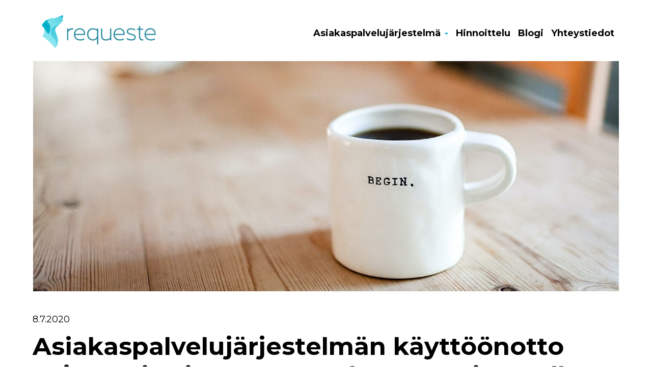

--- FILE ---
content_type: text/html; charset=UTF-8
request_url: https://requeste.com/2020/07/08/kayttoonotto-sujuvasti-asiantuntevan-kumppanin-avulla/
body_size: 8583
content:
<!--

    ≡≡≡≡≡≡≡≡≡≡≡≡≡≡≡≡≡≡≡≡≡≡≡≡≡≡≡≡≡≡≡≡≡≡≡≡≡≡≡≡≡≡≡≡≡≡≡≡≡≡≡≡≡≡≡≡≡≡≡≡≡≡
     _________    _____
    |_________|  |  ___|                                   _
     _________   | |_  __   _____ _ __ _ __ ___   __ _  __| | ___
    |_________|  |  _| \ \ / / _ \ '__| '_ ` _ \ / _` |/ _` |/ _ \
     _________   | |___ \ V /  __/ |  | | | | | | (_| | (_| |  __/
    |_________|  |_____| \_/ \___|_|  |_| |_| |_|\__,_|\__,_|\___|

                ≡ Evermade.fi - Design & Development

    ≡≡≡≡≡≡≡≡≡≡≡≡≡≡≡≡≡≡≡≡≡≡≡≡≡≡≡≡≡≡≡≡≡≡≡≡≡≡≡≡≡≡≡≡≡≡≡≡≡≡≡≡≡≡≡≡≡≡≡≡≡≡

-->
<!doctype html>
<html class="no-js" lang="en_US">
<head>
    <meta charset="utf-8">
    <meta http-equiv="X-UA-Compatible" content="IE=edge,chrome=1">
    <meta name="viewport" content="width=device-width, initial-scale=1.0">

    
        <script id="CookieConsent" src="https://policy.app.cookieinformation.com/uc.js" data-culture="fi" type="text/javascript"></script>
    
    <meta name='robots' content='index, follow, max-image-preview:large, max-snippet:-1, max-video-preview:-1' />

<!-- Google Tag Manager for WordPress by gtm4wp.com -->
<script data-cfasync="false" data-pagespeed-no-defer>
	var gtm4wp_datalayer_name = "dataLayer";
	var dataLayer = dataLayer || [];
</script>
<!-- End Google Tag Manager for WordPress by gtm4wp.com -->
	<!-- This site is optimized with the Yoast SEO plugin v26.8 - https://yoast.com/product/yoast-seo-wordpress/ -->
	<link rel="stylesheet" media="print" onload="this.onload=null;this.media='all';" id="ao_optimized_gfonts" href="https://fonts.googleapis.com/css?family=Montserrat%3A400%2C500%2C700&amp;display=swap"><link media="all" href="https://requeste.com/wp-content/cache/autoptimize/3/css/autoptimize_88562e928f60b454cac83dff733e8d41.css" rel="stylesheet"><title>Blogi: Asiakaspalvelujärjestelmän käyttöönotto sujuvasti asiantuntevan kumppanin avulla</title>
	<meta name="description" content="Osaavan kumppanin avulla asiakaspalvelujärjestelmän käyttöönotto hoituu sujuvasti, tällöin asiakas saa keskittyä omaan liiketoimintaansa." />
	<link rel="canonical" href="https://requeste.com/2020/07/08/kayttoonotto-sujuvasti-asiantuntevan-kumppanin-avulla/" />
	<meta property="og:locale" content="en_US" />
	<meta property="og:type" content="article" />
	<meta property="og:title" content="Blogi: Asiakaspalvelujärjestelmän käyttöönotto sujuvasti asiantuntevan kumppanin avulla" />
	<meta property="og:description" content="Osaavan kumppanin avulla asiakaspalvelujärjestelmän käyttöönotto hoituu sujuvasti, tällöin asiakas saa keskittyä omaan liiketoimintaansa." />
	<meta property="og:url" content="https://requeste.com/2020/07/08/kayttoonotto-sujuvasti-asiantuntevan-kumppanin-avulla/" />
	<meta property="og:site_name" content="Requeste" />
	<meta property="article:publisher" content="https://www.facebook.com/Requeste/" />
	<meta property="article:published_time" content="2020-07-08T12:56:57+00:00" />
	<meta property="article:modified_time" content="2022-07-08T07:45:35+00:00" />
	<meta property="og:image" content="https://requeste.com/wp-content/uploads/sites/3/2020/07/danielle-macinnes-IuLgi9PWETU-unsplash.jpg" />
	<meta property="og:image:width" content="2428" />
	<meta property="og:image:height" content="1133" />
	<meta property="og:image:type" content="image/jpeg" />
	<meta name="author" content="minnauutinen" />
	<meta name="twitter:card" content="summary_large_image" />
	<meta name="twitter:label1" content="Written by" />
	<meta name="twitter:data1" content="minnauutinen" />
	<meta name="twitter:label2" content="Est. reading time" />
	<meta name="twitter:data2" content="3 minutes" />
	<script type="application/ld+json" class="yoast-schema-graph">{"@context":"https://schema.org","@graph":[{"@type":"Article","@id":"https://requeste.com/2020/07/08/kayttoonotto-sujuvasti-asiantuntevan-kumppanin-avulla/#article","isPartOf":{"@id":"https://requeste.com/2020/07/08/kayttoonotto-sujuvasti-asiantuntevan-kumppanin-avulla/"},"author":{"name":"minnauutinen","@id":"https://requeste.com/#/schema/person/5ba126887153042d1ba0c5b3a1a980c4"},"headline":"Asiakaspalvelujärjestelmän käyttöönotto sujuvasti asiantuntevan kumppanin avulla","datePublished":"2020-07-08T12:56:57+00:00","dateModified":"2022-07-08T07:45:35+00:00","mainEntityOfPage":{"@id":"https://requeste.com/2020/07/08/kayttoonotto-sujuvasti-asiantuntevan-kumppanin-avulla/"},"wordCount":635,"commentCount":0,"image":{"@id":"https://requeste.com/2020/07/08/kayttoonotto-sujuvasti-asiantuntevan-kumppanin-avulla/#primaryimage"},"thumbnailUrl":"https://requeste.com/wp-content/uploads/sites/3/2020/07/danielle-macinnes-IuLgi9PWETU-unsplash.jpg","articleSection":["Kartoitusvaihe","Käyttöönotto","Requeste","Tiketöinti"],"inLanguage":"en-US","potentialAction":[{"@type":"CommentAction","name":"Comment","target":["https://requeste.com/2020/07/08/kayttoonotto-sujuvasti-asiantuntevan-kumppanin-avulla/#respond"]}]},{"@type":"WebPage","@id":"https://requeste.com/2020/07/08/kayttoonotto-sujuvasti-asiantuntevan-kumppanin-avulla/","url":"https://requeste.com/2020/07/08/kayttoonotto-sujuvasti-asiantuntevan-kumppanin-avulla/","name":"Blogi: Asiakaspalvelujärjestelmän käyttöönotto sujuvasti asiantuntevan kumppanin avulla","isPartOf":{"@id":"https://requeste.com/#website"},"primaryImageOfPage":{"@id":"https://requeste.com/2020/07/08/kayttoonotto-sujuvasti-asiantuntevan-kumppanin-avulla/#primaryimage"},"image":{"@id":"https://requeste.com/2020/07/08/kayttoonotto-sujuvasti-asiantuntevan-kumppanin-avulla/#primaryimage"},"thumbnailUrl":"https://requeste.com/wp-content/uploads/sites/3/2020/07/danielle-macinnes-IuLgi9PWETU-unsplash.jpg","datePublished":"2020-07-08T12:56:57+00:00","dateModified":"2022-07-08T07:45:35+00:00","author":{"@id":"https://requeste.com/#/schema/person/5ba126887153042d1ba0c5b3a1a980c4"},"description":"Osaavan kumppanin avulla asiakaspalvelujärjestelmän käyttöönotto hoituu sujuvasti, tällöin asiakas saa keskittyä omaan liiketoimintaansa.","breadcrumb":{"@id":"https://requeste.com/2020/07/08/kayttoonotto-sujuvasti-asiantuntevan-kumppanin-avulla/#breadcrumb"},"inLanguage":"en-US","potentialAction":[{"@type":"ReadAction","target":["https://requeste.com/2020/07/08/kayttoonotto-sujuvasti-asiantuntevan-kumppanin-avulla/"]}]},{"@type":"ImageObject","inLanguage":"en-US","@id":"https://requeste.com/2020/07/08/kayttoonotto-sujuvasti-asiantuntevan-kumppanin-avulla/#primaryimage","url":"https://requeste.com/wp-content/uploads/sites/3/2020/07/danielle-macinnes-IuLgi9PWETU-unsplash.jpg","contentUrl":"https://requeste.com/wp-content/uploads/sites/3/2020/07/danielle-macinnes-IuLgi9PWETU-unsplash.jpg","width":2428,"height":1133},{"@type":"BreadcrumbList","@id":"https://requeste.com/2020/07/08/kayttoonotto-sujuvasti-asiantuntevan-kumppanin-avulla/#breadcrumb","itemListElement":[{"@type":"ListItem","position":1,"name":"Home","item":"https://requeste.com/"},{"@type":"ListItem","position":2,"name":"Asiakaspalvelujärjestelmän käyttöönotto sujuvasti asiantuntevan kumppanin avulla"}]},{"@type":"WebSite","@id":"https://requeste.com/#website","url":"https://requeste.com/","name":"Requeste","description":"","potentialAction":[{"@type":"SearchAction","target":{"@type":"EntryPoint","urlTemplate":"https://requeste.com/?s={search_term_string}"},"query-input":{"@type":"PropertyValueSpecification","valueRequired":true,"valueName":"search_term_string"}}],"inLanguage":"en-US"},{"@type":"Person","@id":"https://requeste.com/#/schema/person/5ba126887153042d1ba0c5b3a1a980c4","name":"minnauutinen","image":{"@type":"ImageObject","inLanguage":"en-US","@id":"https://requeste.com/#/schema/person/image/","url":"https://secure.gravatar.com/avatar/392c3adb5f5e84c24661e245912c72fe381adee096a745eac79679c994656933?s=96&d=mm&r=g","contentUrl":"https://secure.gravatar.com/avatar/392c3adb5f5e84c24661e245912c72fe381adee096a745eac79679c994656933?s=96&d=mm&r=g","caption":"minnauutinen"}}]}</script>
	<!-- / Yoast SEO plugin. -->


<link rel='dns-prefetch' href='//ajax.googleapis.com' />
<link rel='dns-prefetch' href='//code.jquery.com' />
<link rel='dns-prefetch' href='//cdnjs.cloudflare.com' />
<link rel='dns-prefetch' href='//use.fontawesome.com' />
<link href='https://fonts.gstatic.com' crossorigin='anonymous' rel='preconnect' />
<link rel="alternate" type="application/rss+xml" title="Requeste &raquo; Asiakaspalvelujärjestelmän käyttöönotto sujuvasti asiantuntevan kumppanin avulla Comments Feed" href="https://requeste.com/2020/07/08/kayttoonotto-sujuvasti-asiantuntevan-kumppanin-avulla/feed/" />



<link rel='stylesheet' id='font-awesome-css' href='https://use.fontawesome.com/releases/v5.0.6/css/all.css' type='text/css' media='all' />
<link rel='stylesheet' id='swiss-css-css' href='https://requeste.com/wp-content/themes/swiss/assets/dist/css/bundle.1769004994.css' type='text/css' media='all' />
<script type="text/javascript" src="//ajax.googleapis.com/ajax/libs/jquery/2.2.4/jquery.min.js" id="jquery-js"></script>
<script type="text/javascript" src="//code.jquery.com/ui/1.12.1/jquery-ui.min.js" id="jquery-ui-js"></script>
<script type="text/javascript" src="//cdnjs.cloudflare.com/ajax/libs/modernizr/2.8.3/modernizr.min.js" id="modernizr-js"></script>

<!-- Google Tag Manager for WordPress by gtm4wp.com -->
<!-- GTM Container placement set to automatic -->
<script data-cfasync="false" data-pagespeed-no-defer type="text/javascript">
	var dataLayer_content = {"pagePostType":"post","pagePostType2":"single-post","pageCategory":["kartoitusvaihe","kayttoonotto","requeste-kaikki-kirjoitukset","tiketointi"],"pagePostAuthor":"minnauutinen"};
	dataLayer.push( dataLayer_content );
</script>
<script data-cfasync="false" data-pagespeed-no-defer type="text/javascript">
(function(w,d,s,l,i){w[l]=w[l]||[];w[l].push({'gtm.start':
new Date().getTime(),event:'gtm.js'});var f=d.getElementsByTagName(s)[0],
j=d.createElement(s),dl=l!='dataLayer'?'&l='+l:'';j.async=true;j.src=
'//www.googletagmanager.com/gtm.js?id='+i+dl;f.parentNode.insertBefore(j,f);
})(window,document,'script','dataLayer','GTM-W9F86ZM');
</script>
<!-- End Google Tag Manager for WordPress by gtm4wp.com --><link rel="icon" href="https://requeste.com/wp-content/uploads/sites/3/2019/10/Requeste-favicon-cyan.png" sizes="32x32" />
<link rel="icon" href="https://requeste.com/wp-content/uploads/sites/3/2019/10/Requeste-favicon-cyan.png" sizes="192x192" />
<link rel="apple-touch-icon" href="https://requeste.com/wp-content/uploads/sites/3/2019/10/Requeste-favicon-cyan.png" />
<meta name="msapplication-TileImage" content="https://requeste.com/wp-content/uploads/sites/3/2019/10/Requeste-favicon-cyan.png" />
		
		
    <script>
    if (window.jQuery) {
        if(!window.$) $ = jQuery;
    }
    </script>

    <script id="CookieConsent" src="https://policy.app.cookieinformation.com/uc.js" data-culture="fi" data-gcm-version="2.0" type="text/javascript"></script>
</head>
<body class="wp-singular post-template-default single single-post postid-780 single-format-standard wp-theme-swiss" data-theme="requeste">

    <!--[if lt IE 8]>
        <div class="c-chromeframe">
            You are using an <strong>outdated</strong> browser. Please <a href="http://browsehappy.com/">upgrade your browser</a> to improve your experience.
        </div>
    <![endif]-->

<a href="#content" class="h-accessability js-skip-to-content">Skip to content</a>

<header class="b-header js-header">
    <div class="b-header__bar">
        <div class="b-header__container">
            <div class="l-navigation-bar">

            <nav class="c-upper-header-menu-desktop__wrapper">
                    
                                                                    </nav>
                <div class="l-navigation-bar__logo">
                    <div class="c-site-logo">
    <a href="https://requeste.com" class="c-site-logo__image">Requeste</a>
</div>                </div>
                <div class="l-navigation-bar__menu">
                    <nav>
                        <div class="c-header-menu-desktop"><ul id="menu-ylavalikko" class="c-header-menu-desktop__list"><li id="menu-item-118" class="menu-item menu-item-type-post_type menu-item-object-page menu-item-home menu-item-has-children menu-item-118"><a href="https://requeste.com/">Asiakaspalvelujärjestelmä</a>
<ul class="sub-menu">
	<li id="menu-item-115" class="menu-item menu-item-type-post_type menu-item-object-page menu-item-115"><a href="https://requeste.com/ominaisuudet/">Ominaisuudet</a></li>
	<li id="menu-item-163" class="menu-item menu-item-type-post_type menu-item-object-page menu-item-163"><a href="https://requeste.com/faq/">Usein kysyttyä</a></li>
	<li id="menu-item-161" class="menu-item menu-item-type-post_type menu-item-object-page menu-item-161"><a href="https://requeste.com/asiakkaitamme/">Asiakkaitamme</a></li>
</ul>
</li>
<li id="menu-item-127" class="menu-item menu-item-type-post_type menu-item-object-page menu-item-127"><a href="https://requeste.com/hinnoittelu/">Hinnoittelu</a></li>
<li id="menu-item-895" class="menu-item menu-item-type-post_type menu-item-object-page menu-item-895"><a href="https://requeste.com/blogi/">Blogi</a></li>
<li id="menu-item-152" class="menu-item menu-item-type-post_type menu-item-object-page menu-item-152"><a href="https://requeste.com/yhteystiedot/">Yhteystiedot</a></li>
</ul></div>                    </nav>
                </div>
                <div class="l-navigation-bar__tools">
                                        <div class="l-navigation-bar__menu-toggle">
                        <div class="c-menu-toggle js-header-toggle">
    <div class="c-menu-toggle__icon">
        <div></div>
        <div></div>
        <div></div>
    </div>
</div>                    </div>
                    <div class="l-navigation-bar__social">
                                            </div>
                </div>
            </div>

        </div>
    </div>
    <div class="b-header__mobile-navigation">

        <div class="l-mobile-navigation">
            <div class="l-mobile-navigation__menu">
                                <div class="c-header-menu-mobile"><ul id="menu-ylavalikko-1" class="c-header-menu-mobile__list"><li class="menu-item menu-item-type-post_type menu-item-object-page menu-item-home menu-item-has-children menu-item-118"><a href="https://requeste.com/">Asiakaspalvelujärjestelmä</a>
<ul class="sub-menu">
	<li class="menu-item menu-item-type-post_type menu-item-object-page menu-item-115"><a href="https://requeste.com/ominaisuudet/">Ominaisuudet</a></li>
	<li class="menu-item menu-item-type-post_type menu-item-object-page menu-item-163"><a href="https://requeste.com/faq/">Usein kysyttyä</a></li>
	<li class="menu-item menu-item-type-post_type menu-item-object-page menu-item-161"><a href="https://requeste.com/asiakkaitamme/">Asiakkaitamme</a></li>
</ul>
</li>
<li class="menu-item menu-item-type-post_type menu-item-object-page menu-item-127"><a href="https://requeste.com/hinnoittelu/">Hinnoittelu</a></li>
<li class="menu-item menu-item-type-post_type menu-item-object-page menu-item-895"><a href="https://requeste.com/blogi/">Blogi</a></li>
<li class="menu-item menu-item-type-post_type menu-item-object-page menu-item-152"><a href="https://requeste.com/yhteystiedot/">Yhteystiedot</a></li>
</ul></div>                            </div>
        </div>

    </div>
</header>

<div id="content" class="b-page-content b-page-content--offset">


<div class="s-context">
    <section class="b-blog">
        <div class="b-blog__container b-blog__container--wider">
            <div class="l-divided-spotlight" data-column-count="1">
                <div class="l-divided-spotlight__items">
                    <div class="l-divided-spotlight__item">
                        <div class="c-blog-single-header">

    <div class="c-blog-single-header__image">

        <div class="c-background-image" style="background-image:url(https://requeste.com/wp-content/uploads/sites/3/2020/07/danielle-macinnes-IuLgi9PWETU-unsplash-1600x747.jpg);"></div>

    </div>

</div><!-- end of c-post-small component -->

                    </div>
                </div>
            </div>
            <div class="b-blog__single-title">
            <p class="b-blog__single-title--date">8.7.2020</p>
            <h1>
            Asiakaspalvelujärjestelmän käyttöönotto sujuvasti asiantuntevan kumppanin avulla            </h1>
            </div>
            
                        <div class="c-blog-taxonomy">
                                <div class="c-blog-taxonomy__item">
                                    <ul class="c-tags-ul">
                                                                                        <li><a class="c-btn c-btn--white" href="https://requeste.com/category/kartoitusvaihe/">Kartoitusvaihe</a></li>
                                                                                                <li><a class="c-btn c-btn--white" href="https://requeste.com/category/kayttoonotto/">Käyttöönotto</a></li>
                                                                                                <li><a class="c-btn c-btn--white" href="https://requeste.com/category/requeste-kaikki-kirjoitukset/">Requeste</a></li>
                                                                                                <li><a class="c-btn c-btn--white" href="https://requeste.com/category/tiketointi/">Tiketöinti</a></li>
                                                                                    </ul>
                                </div>
                        </div>

                            </div>
        <div class="b-blog__container">
            <div class="l-blog">

                <div class="l-blog__content">

                    
    <div class="c-blog-author">
            <div class="c-blog-author__avatar">
                <img src="https://requeste.com/wp-content/uploads/sites/3/2019/11/noun_Woman-150x150.png">
                </div>
        <div class="c-blog-author__text" data-scheme-target>
        <h5><strong>Kirjoittaja: </strong>Minna Uutinen</h5>
        <p>Vastaan Requeste-tiimissä käyttöönottoprojekteista, koulutuksista sekä asiakkuuksien hoitamisesta.</p>
        </div>
        </div>


                    <div class="h-wysiwyg-html">
                        <article class="c-article" data-scheme-target>
                            <p><span style="font-family: verdana, geneva, sans-serif;">Asiakaspalvelu- ja tehtävienhallinta vaativat toimivia työkaluja, jotta työt saadaan organisoitua tehokkaasti. Asiakaspalvelujärjestelmä (tiketöintijärjestelmä) helpottaa päivittäistä työtä kun palvelupyynnöt ja tehtävät ovat samassa paikassa tallessa ja raportoitavissa. Osaavan kumppanin avulla asiakaspalvelujärjestelmän käyttöönotto hoituu sujuvasti, tällöin asiakas saa keskittyä omaan liiketoimintaansa.</span></p>
<p><span style="font-weight: 400; font-family: verdana, geneva, sans-serif;">Requesten käyttöönotto lähtee liikkeelle kickoff-tapaamisella, jossa keskustellaan aikataulutavoitteet sekä tutustutaan projektin jäseniin. Seuraavaksi pidetään tarkempi workshop, jonka perusteella järjestelmä konfiguroidaan ja testataan. Käyttöönotto tapahtuu sovittuna päivänä ja sen jälkeen käydään tarvittaessa vielä läpi käytössä esille tulleita asioita. Alla kuvattuna käyttöönottoprojekti, jonka kesto riippuu olennaisesti käyttöönotettavan järjestelmän laajuudesta sekä asiakasorganisaation koosta ja aikatauluista. Vaikka käyttöönoton prosessimme on kuvassa lineaarinen, on toimintamme hyvin iteratiivista ja aiempiin vaiheisiin palataan aina tarvittaessa.</span></p>
<p>&nbsp;</p>
<p><span style="font-family: verdana, geneva, sans-serif;"><img fetchpriority="high" decoding="async" class="aligncenter wp-image-795 size-large" src="https://requeste.com/wp-content/uploads/sites/3/2020/02/käyttöönottoprojekti.rq_-1024x323.png" alt="käyttöönotto" width="1024" height="323" srcset="https://requeste.com/wp-content/uploads/sites/3/2020/02/käyttöönottoprojekti.rq_-1024x323.png 1024w, https://requeste.com/wp-content/uploads/sites/3/2020/02/käyttöönottoprojekti.rq_-400x126.png 400w, https://requeste.com/wp-content/uploads/sites/3/2020/02/käyttöönottoprojekti.rq_-768x242.png 768w, https://requeste.com/wp-content/uploads/sites/3/2020/02/käyttöönottoprojekti.rq_-1536x484.png 1536w, https://requeste.com/wp-content/uploads/sites/3/2020/02/käyttöönottoprojekti.rq_-650x205.png 650w, https://requeste.com/wp-content/uploads/sites/3/2020/02/käyttöönottoprojekti.rq_-1600x505.png 1600w, https://requeste.com/wp-content/uploads/sites/3/2020/02/käyttöönottoprojekti.rq_.png 1899w" sizes="(max-width: 1024px) 100vw, 1024px" /></span></p>
<p>&nbsp;</p>
<h3><span style="font-family: verdana, geneva, sans-serif;"><b>Tavoitteet</b></span></h3>
<p><span style="font-weight: 400; font-family: verdana, geneva, sans-serif;">Järjestelmän käyttöönottoa suunnitellessa, on hyvä pohtia selkeitä tavoitteita, mitä uudelta järjestelmältä halutaan. Onko mahdollisesti jotain asioita, mitä arjessa haluttaisiin yksinkertaistaa, automatisoida tai helpottaa? Voidaan myös miettiä, millaista tiimin toiminta olisi, jos kaikki toimisi parhaalla mahdollisella tavalla? </span></p>
<p><span style="font-weight: 400; font-family: verdana, geneva, sans-serif;">Projektin alkuvaiheessa on hyvä määritellä tavoiteltu aikataulu, vastuuhenkilöt sekä heidän vastuualueet. Viestintä on tärkeässä roolissa koko projektin ajan ja Requeste-tiimistä käyttöönoton aikana onkin aina nimetty yhteyshenkilö, johon saa vapaasti olla yhteyksissä kaikenlaisten kysymysten kanssa.</span></p>
<p>&nbsp;</p>
<h3><span style="font-family: verdana, geneva, sans-serif;"><b>Työpaja auttaa selkiyttämään työnkulut ja luokittelut</b></span></h3>
<p><span style="font-weight: 400; font-family: verdana, geneva, sans-serif;">Käyttöönottoprojektissa olennaista on ymmärtää asiakkaan toimintatavat, arjen haasteet sekä tarpeet. Joskus toimintatapoja on myös syytä arvioida uudelleen, toimitaanko varmasti parhaalla mahdollisella tavalla? Järjestelmän käyttöönoton yhteydessä yhteisiä työnkulkuja halutaan usein uudistaa ja selkeyttää. On myös tärkeää, että prosessit ovat niin selkeitä, että kaikkien on helppoa toimia niiden mukaan. Työtapojen selkeä kuvaaminen sekä työnkulkujen esille tuominen auttaa käyttöönottoprojektissa. </span></p>
<p><span style="font-weight: 400; font-family: verdana, geneva, sans-serif;">Järjestelmän tulevien käyttäjien on hyvä osallistua mahdollisimman aikaisessa vaiheessa projektiin, näin muutosvastarintaa esiintyy vähemmän ja käyttäjät ovat motivoituneempia uuden järjestelmän ja toimintatapojen opettelemiseen. Muutoksen tarpeen ymmärtäminen on tärkeää, muuten voidaan helposti jäädä kiinni vanhoihin tapoihin. Käyttäjien on hyvä ymmärtää uudistuksen syyt ja tavoitellut hyödyt, näin uudet toimintatavat saadaan käytäntöön paremmin ja henkilöstö niihin sitoutettua.</span></p>
<p>&nbsp;</p>
<h3><span style="font-family: verdana, geneva, sans-serif;"><b>Testaus</b></span></h3>
<p><span style="font-weight: 400; font-family: verdana, geneva, sans-serif;">Workshopin jälkeen järjestelmää testataan yhdessä asiakkaan kanssa ja varmistetaan, että työnkuluista ja termeistä tuli sellaiset mitä organisaatiossa käytetään. Erilaiset kategoriat ja luokittelut helpottavat jatkossa raportointia ja statistiikan luontia, siksi on hyvä jo testausvaiheessa havaita usein käytetetyt luokittelut. </span></p>
<p>&nbsp;</p>
<h3><span style="font-family: verdana, geneva, sans-serif;"><b>Koulutukset ja käyttöönotto</b></span></h3>
<p><span style="font-family: verdana, geneva, sans-serif;"><span style="font-weight: 400;">Asiakaspalautteidemme perusteella järjestelmän peruskäyttö on helppoa omaksua, eikä laajaa koulutusta näin ollen tarvita. Organisaatioissa on kuitenkin monentasoisia tietojärjestelmien käyttäjiä, jonka vuoksi haluamme pitää käyttöönottoa ennen pienen yhteisen koulutustuokion kaikille käyttäjille. Tämän on tarkoituksena helpottaa uudenlaisten työtapojen omaksumista, usein kovasti kiireisessä työarjessa. </span><span style="font-weight: 400;">Asiakasorganisaatiosta valitaan järjestelmälle pääkäyttäjät ja heille järjestetään kattavampi koulutus ylläpidon hoitamiseen.</span></span></p>
<p><span style="font-family: verdana, geneva, sans-serif;">Käyttöönottopäivänä teemme tarvittavat toimenpiteet käytön aloittamiseksi. <span style="font-weight: 400;">Tämän jälkeen <strong><a href="https://requeste.com/yhteystiedot/">tiimimme</a> </strong>on edelleen tarvittaessa tukenasi ja apunasi kinkkisissä tilanteissa ja uudistustarpeissa.</span></span></p>
<p>&nbsp;</p>
<p><span style="font-weight: 400; font-family: verdana, geneva, sans-serif;">Voit lukea lisää, kuinka autoimme <strong><a href="http://www.opetushallitus.fi">Opetushallitusta</a> </strong>asiakaspalvelujärjestelmän uudistamisessa tai laita meille viestiä tulemaan, mielellämme vastaamme kysymyksiin! </span></p>
<p>&nbsp;</p>
<p><span style="font-family: verdana, geneva, sans-serif;"><a href="https://requeste.com/case/269/" target="" class="c-btn ">Case: Opetushallitus</a> <a href="https://requeste.com/yhteystiedot/" target="" class="c-btn ">Requeste-tiimin yhteystiedot</a></span></p>
<p>&nbsp;</p>
<p><span style="font-family: verdana, geneva, sans-serif;">Kiinnostaako käyttöönotto? Asiakaspalvelujärjestelmän käyttöönotto hoituu sujuvasti asiantuntevan kumppanin avulla. Voit varata ajan juttelutuokiolle suoraan asiantuntijoidemme kanssa, klikkaa <strong><a href="https://requeste.com/varaa-aika-kalenterista/">tästä kalenteriin</a></strong>, niin jutellaan lisää!</span></p>
                        </article>
                    </div>

                    <div class="c-blog-share">
                        <div class="c-share">
    <h6 class="c-share__title">Jaa</h6>
    <ul class="c-share__list">
                    <li>
                <a href="http://www.facebook.com/sharer/sharer.php?u=https://requeste.com/2020/07/08/kayttoonotto-sujuvasti-asiantuntevan-kumppanin-avulla/" title="Share on Facebook" class="facebook">
                    <i class="fab fa-facebook-f"></i>
                </a>
            </li>
                    <li>
                <a href="http://twitter.com/share?url=https://requeste.com/2020/07/08/kayttoonotto-sujuvasti-asiantuntevan-kumppanin-avulla/&text=Asiakaspalvelujärjestelmän käyttöönotto sujuvasti asiantuntevan kumppanin avulla" title="Share on Twitter" class="twitter">
                    <i class="fab fa-twitter"></i>
                </a>
            </li>
                    <li>
                <a href="https://www.linkedin.com/shareArticle?mini=true&url=https://requeste.com/2020/07/08/kayttoonotto-sujuvasti-asiantuntevan-kumppanin-avulla/&title=Asiakaspalvelujärjestelmän käyttöönotto sujuvasti asiantuntevan kumppanin avulla&summary=Asiakaspalvelu- ja tehtävienhallinta vaativat toimivia työkaluja, jotta työt saadaan organisoitua tehokkaasti. Asiakaspalvelujärjestelmä (tiketöintijärjestelmä) helpottaa päivittäistä työtä kun palvelupyynnöt ja tehtävät ovat samassa paikassa tallessa ja raportoitavissa. Osaavan kumppanin avulla asiakaspalvelujärjestelmän käyttöönotto hoituu sujuvasti, tällöin asiakas saa keskittyä omaan liiketoimintaansa. Requesten käyttöönotto lähtee liikkeelle kickoff-tapaamisella, jossa keskustellaan aikataulutavoitteet sekä tutustutaan projektin jäseniin. Seuraavaksi pidetään tarkempi workshop, [&hellip;]&source=Requeste" title="Share on Linkedin" class="linkedin">
                    <i class="fab fa-linkedin-in"></i>
                </a>
            </li>
                    <li>
                <a href="https://plus.google.com/share?url=https://requeste.com/2020/07/08/kayttoonotto-sujuvasti-asiantuntevan-kumppanin-avulla/" title="Share on Google" class="google">
                    <i class="fab fa-google"></i>
                </a>
            </li>
                    <li>
                <a href="mailto:?subject=Asiakaspalvelujärjestelmän käyttöönotto sujuvasti asiantuntevan kumppanin avulla&body=https://requeste.com/2020/07/08/kayttoonotto-sujuvasti-asiantuntevan-kumppanin-avulla/" title="Share on Email" class="email">
                    <i class="fa fa-envelope"></i>
                </a>
            </li>
            </ul>
</div>                    </div>

                    
                </div>

            </div>
        </div>
    </section>

    

        <section class="b-blog b-blog--space-above">


        <div class="b-blog__container">
            <div class="h-wysiwyg-html">
                <hr>
                <h3>Lue seuraavaksi:</h3>
            </div>
        </div>

        <div class="b-blog__container b-blog__container--wider">
            <div class="l-divided-spotlight" data-column-count="3">
                <div class="l-divided-spotlight__items">

                    
                        <div class="l-divided-spotlight__item">
                            <div class="c-blog-post-big">
<a href="https://requeste.com/2024/04/29/roadmap-mihin-kehityksemme-taman-vuoden-aikana-keskittyy/" title="Roadmap &#8211; mihin kehityksemme tämän vuoden aikana keskittyy?">
    <div class="c-blog-post-big__image">

        <div class="c-background-image" style="background-image:url(https://requeste.com/wp-content/uploads/sites/3/2022/07/sso-kirjautuminen1-650x488.jpg);"></div>
        <div class="c-overlay"></div>

    </div>
    <div class="c-blog-post-big__text">
                <a href="https://requeste.com/category/asiakaspalvelu/" class="c-blog-post-big__category">Asiakaspalvelu</a><a href="https://requeste.com/category/kayttoonotto/" class="c-blog-post-big__category">Käyttöönotto</a><a href="https://requeste.com/category/requeste-kaikki-kirjoitukset/" class="c-blog-post-big__category">Requeste</a><a href="https://requeste.com/category/tiketointi/" class="c-blog-post-big__category">Tiketöinti</a>        <h2 class="h3">
        <a href="https://requeste.com/2024/04/29/roadmap-mihin-kehityksemme-taman-vuoden-aikana-keskittyy/" title="Roadmap &#8211; mihin kehityksemme tämän vuoden aikana keskittyy?">           
                Roadmap &#8211; mihin kehityksemme tämän vuoden aikana keskittyy?</a>

</h2>

    </div>
            </a>
</div><!-- end of c-post-small component -->
                        </div>

                    
                        <div class="l-divided-spotlight__item">
                            <div class="c-blog-post-big">
<a href="https://requeste.com/2024/01/11/vinkit-asiakaspalvelutyohon-naita-taitoja-tarvitset/" title="Vinkit asiakaspalvelutyöhön, näitä taitoja tarvitset! ">
    <div class="c-blog-post-big__image">

        <div class="c-background-image" style="background-image:url(https://requeste.com/wp-content/uploads/sites/3/2022/10/woman-gc2137dceb_1920-650x299.jpg);"></div>
        <div class="c-overlay"></div>

    </div>
    <div class="c-blog-post-big__text">
                <a href="https://requeste.com/category/asiakaskokemus/" class="c-blog-post-big__category">Asiakaskokemus</a><a href="https://requeste.com/category/asiakaspalvelu/" class="c-blog-post-big__category">Asiakaspalvelu</a><a href="https://requeste.com/category/requeste-kaikki-kirjoitukset/" class="c-blog-post-big__category">Requeste</a>        <h2 class="h3">
        <a href="https://requeste.com/2024/01/11/vinkit-asiakaspalvelutyohon-naita-taitoja-tarvitset/" title="Vinkit asiakaspalvelutyöhön, näitä taitoja tarvitset! ">           
                Vinkit asiakaspalvelutyöhön, näitä taitoja tarvitset! </a>

</h2>

    </div>
            </a>
</div><!-- end of c-post-small component -->
                        </div>

                    
                        <div class="l-divided-spotlight__item">
                            <div class="c-blog-post-big">
<a href="https://requeste.com/2022/08/15/mita-requesteen-on-kehitetty-viime-aikoina/" title="Mitä Requesteen on kehitetty viime aikoina?">
    <div class="c-blog-post-big__image">

        <div class="c-background-image" style="background-image:url(https://requeste.com/wp-content/uploads/sites/3/2022/08/dashboard-ominaisuudet2-2-650x383.png);"></div>
        <div class="c-overlay"></div>

    </div>
    <div class="c-blog-post-big__text">
                <a href="https://requeste.com/category/asiakaskokemus/" class="c-blog-post-big__category">Asiakaskokemus</a><a href="https://requeste.com/category/asiakaspalvelu/" class="c-blog-post-big__category">Asiakaspalvelu</a><a href="https://requeste.com/category/requeste-kaikki-kirjoitukset/" class="c-blog-post-big__category">Requeste</a>        <h2 class="h3">
        <a href="https://requeste.com/2022/08/15/mita-requesteen-on-kehitetty-viime-aikoina/" title="Mitä Requesteen on kehitetty viime aikoina?">           
                Mitä Requesteen on kehitetty viime aikoina?</a>

</h2>

    </div>
            </a>
</div><!-- end of c-post-small component -->
                        </div>

                    
                </div>
            </div>
        </div>
    </section>
    </div>

</div><!-- end of .page-content -->

<footer class="b-footer">

    <div class="b-footer__container">

    <div class="b-footer__content h-wysiwyg-html">
            <div class="b-footer__column"><h4>Kiinnostuitko?</h4>
<a href="/yhteystiedot/" target="" class="c-btn ">Ota yhteyttä</a>
<p>Seuraa<br />
meitä somessa:</p>
<p><a href="https://www.facebook.com/Requeste" target="_blank" rel="noopener"><img loading="lazy" decoding="async" class="alignleft wp-image-606" src="https://requeste.com/wp-content/uploads/sites/3/2019/11/iconmonstr-facebook-3-72.png" alt="" width="49" height="49" /></a><a href="https://www.linkedin.com/company/requeste" target="_blank" rel="noopener"><img loading="lazy" decoding="async" class="alignleft wp-image-608" src="https://requeste.com/wp-content/uploads/sites/3/2019/11/iconmonstr-linkedin-3-72.png" alt="" width="49" height="49" /></a></p>
</div>
        <div class="b-footer__column"><h4>Toimistomme</h4>
<p>Pakkahuoneenkatu 24<br />
90100 Oulu</p>
</div>
        <div class="b-footer__column"><h4><a href="https://requeste.com/yhteystiedot/">Asiakastuki</a></h4>
<p><a href="tel:+358 40 502 0671">+358 40 502 0671</a><br />
<span style="color: #000000;font-family: verdana, geneva, sans-serif"><a style="color: #000000" href="mailto:helpdesk@requeste.com">helpdesk@requeste.com</a></span></p>
</div>
        <div class="b-footer__column"><h4><a href="https://requeste.com/"><span style="color: #ffffff">Asiakaspalvelujärjestelmä</span></a></h4>
<p><span style="color: #ffffff"><a style="color: #ffffff" href="https://requeste.com/asiakkaitamme/">Asiakkaitamme</a></span></p>
<p><span style="color: #ffffff"><a style="color: #ffffff" href="https://requeste.com/hinnoittelu/">Hinnoittelu</a></span></p>
<p><span style="color: #ffffff"><a style="color: #ffffff" href="https://requeste.com/ominaisuudet/">Ominaisuudet</a></span></p>
<p><span style="color: #ffffff"><a style="color: #ffffff" href="https://requeste.com/faq/">Usein kysyttyä</a></span></p>
<p><a href="https://requeste.com/blogi/">Blogi</a></p>
<p><span style="color: #ffffff"><a style="color: #ffffff" href="https://requeste.com/yhteystiedot/">Yhteystiedot</a></span></p>
<p>&nbsp;</p>
<p style="margin-top: 0">
</div>
        <div class="b-footer__column"><h4>Requestea tekee <a href="http://www.matrix42.com" target="_blank" rel="noopener">Matrix42</a></h4>
<p><a href="https://www.matrix42.com/en/privacy-policy">Tietosuojaseloste</a></p>
</div>
            </div>
</div>
    <div class="b-footer__container">
        <div class="b-footer__copyright">
            <img src="https://requeste.com/wp-content/themes/swiss/assets/img/logo-grayscale.png" alt=""/>
            <p>&copy; Copyright 2026  Sysart Oy</p>

        </div>
    </div>

</footer><!-- end of footer -->

<modals>
    
</modals>
<script type="speculationrules">
{"prefetch":[{"source":"document","where":{"and":[{"href_matches":"/*"},{"not":{"href_matches":["/wp-*.php","/wp-admin/*","/wp-content/uploads/sites/3/*","/wp-content/*","/wp-content/plugins/*","/wp-content/themes/swiss/*","/*\\?(.+)"]}},{"not":{"selector_matches":"a[rel~=\"nofollow\"]"}},{"not":{"selector_matches":".no-prefetch, .no-prefetch a"}}]},"eagerness":"conservative"}]}
</script>
<script type="text/javascript" src="https://requeste.com/wp-content/themes/swiss/assets/dist/js/bundle.1769004994.js" id="swiss-js-js"></script>
<script> (function(){ window.ldfdr = window.ldfdr || {}; (function(d, s, ss, fs){ fs = d.getElementsByTagName(s)[0]; function ce(src){ var cs = d.createElement(s); cs.src = src; setTimeout(function(){fs.parentNode.insertBefore(cs,fs)}, 1); } ce(ss); })(document, 'script', 'https://lftracker.leadfeeder.com/lftracker_v1_9mDnrdy1Jr7d1KXM.js'); })(); </script></body>
</html>


--- FILE ---
content_type: text/css
request_url: https://requeste.com/wp-content/themes/swiss/assets/dist/css/bundle.1769004994.css
body_size: 52196
content:
/*! Flickity v2.3.0
https://flickity.metafizzy.co
---------------------------------------------- */.flickity-enabled{position:relative}.flickity-enabled:focus{outline:none}.flickity-viewport{overflow:hidden;position:relative;height:100%}.flickity-slider{position:absolute;width:100%;height:100%}.flickity-enabled.is-draggable{-webkit-tap-highlight-color:transparent;-webkit-user-select:none;-moz-user-select:none;-ms-user-select:none;user-select:none}.flickity-enabled.is-draggable .flickity-viewport{cursor:move;cursor:-webkit-grab;cursor:grab}.flickity-enabled.is-draggable .flickity-viewport.is-pointer-down{cursor:-webkit-grabbing;cursor:grabbing}.flickity-button{position:absolute;background:hsla(0,0%,100%,.75);border:none;color:#333}.flickity-button:hover{background:#fff;cursor:pointer}.flickity-button:focus{outline:none;box-shadow:0 0 0 5px #19f}.flickity-button:active{opacity:.6}.flickity-button:disabled{opacity:.3;cursor:auto;pointer-events:none}.flickity-button-icon{fill:currentColor}.flickity-prev-next-button{top:50%;width:44px;height:44px;border-radius:50%;transform:translateY(-50%)}.flickity-prev-next-button.previous{left:10px}.flickity-prev-next-button.next{right:10px}.flickity-rtl .flickity-prev-next-button.previous{left:auto;right:10px}.flickity-rtl .flickity-prev-next-button.next{right:auto;left:10px}.flickity-prev-next-button .flickity-button-icon{position:absolute;left:20%;top:20%;width:60%;height:60%}.flickity-page-dots{position:absolute;width:100%;bottom:-25px;padding:0;margin:0;list-style:none;text-align:center;line-height:1}.flickity-rtl .flickity-page-dots{direction:rtl}.flickity-page-dots .dot{display:inline-block;width:10px;height:10px;margin:0 8px;background:#333;border-radius:50%;opacity:.25;cursor:pointer}.flickity-page-dots .dot.is-selected{opacity:1}html.remodal-is-locked{overflow:hidden;-ms-touch-action:none;touch-action:none}.remodal,[data-remodal-id]{display:none}.remodal-overlay{position:fixed;z-index:9999;top:-5000px;right:-5000px;bottom:-5000px;left:-5000px;display:none}.remodal-wrapper{position:fixed;z-index:10000;top:0;right:0;bottom:0;left:0;display:none;overflow:auto;text-align:center;-webkit-overflow-scrolling:touch}.remodal-wrapper:after{display:inline-block;height:100%;margin-left:-.05em;content:""}.remodal-overlay,.remodal-wrapper{-webkit-backface-visibility:hidden;backface-visibility:hidden}.remodal{position:relative;outline:none;-webkit-text-size-adjust:100%;-ms-text-size-adjust:100%;text-size-adjust:100%}.remodal-is-initialized{display:inline-block}/*! normalize.css v3.0.3 | MIT License | github.com/necolas/normalize.css */html{font-family:sans-serif;-ms-text-size-adjust:100%;-webkit-text-size-adjust:100%}body{margin:0}article,aside,details,figcaption,figure,footer,header,hgroup,main,menu,nav,section,summary{display:block}audio,canvas,progress,video{display:inline-block;vertical-align:baseline}audio:not([controls]){display:none;height:0}[hidden],template{display:none}a{background-color:transparent}a:active,a:hover{outline:0}abbr[title]{border-bottom:none;text-decoration:underline;-webkit-text-decoration:underline dotted;text-decoration:underline dotted}b,strong{font-weight:700}dfn{font-style:italic}h1{font-size:2em;margin:.67em 0}mark{background:#ff0;color:#000}small{font-size:80%}sub,sup{font-size:75%;line-height:0;position:relative;vertical-align:baseline}sup{top:-.5em}sub{bottom:-.25em}img{border:0}svg:not(:root){overflow:hidden}figure{margin:1em 40px}hr{box-sizing:content-box;height:0}pre{overflow:auto}code,kbd,pre,samp{font-family:monospace,monospace;font-size:1em}button,input,optgroup,select,textarea{color:inherit;font:inherit;margin:0}button{overflow:visible}button,select{text-transform:none}button,html input[type=button],input[type=reset],input[type=submit]{-webkit-appearance:button;cursor:pointer}button[disabled],html input[disabled]{cursor:default}button::-moz-focus-inner,input::-moz-focus-inner{border:0;padding:0}input{line-height:normal}input[type=checkbox],input[type=radio]{box-sizing:border-box;padding:0}input[type=number]::-webkit-inner-spin-button,input[type=number]::-webkit-outer-spin-button{height:auto}input[type=search]{-webkit-appearance:textfield;box-sizing:content-box}input[type=search]::-webkit-search-cancel-button,input[type=search]::-webkit-search-decoration{-webkit-appearance:none}fieldset{border:1px solid silver;margin:0 2px;padding:.35em .625em .75em}legend{border:0;padding:0}textarea{overflow:auto}optgroup{font-weight:700}table{border-collapse:collapse;border-spacing:0}td,th{padding:0}.container{padding-right:15px;padding-left:15px;margin-right:auto;margin-left:auto}.container:after,.container:before{display:table;content:" "}.container:after{clear:both}@media (min-width:768px){.container{width:750px}}@media (min-width:992px){.container{width:970px}}@media (min-width:1200px){.container{width:1170px}}.container-fluid{padding-right:15px;padding-left:15px;margin-right:auto;margin-left:auto}.container-fluid:after,.container-fluid:before{display:table;content:" "}.container-fluid:after{clear:both}.row{margin-right:-15px;margin-left:-15px}.row:after,.row:before{display:table;content:" "}.row:after{clear:both}.row-no-gutters{margin-right:0;margin-left:0}.row-no-gutters [class*=col-]{padding-right:0;padding-left:0}.col-lg-1,.col-lg-2,.col-lg-3,.col-lg-4,.col-lg-5,.col-lg-6,.col-lg-7,.col-lg-8,.col-lg-9,.col-lg-10,.col-lg-11,.col-lg-12,.col-md-1,.col-md-2,.col-md-3,.col-md-4,.col-md-5,.col-md-6,.col-md-7,.col-md-8,.col-md-9,.col-md-10,.col-md-11,.col-md-12,.col-sm-1,.col-sm-2,.col-sm-3,.col-sm-4,.col-sm-5,.col-sm-6,.col-sm-7,.col-sm-8,.col-sm-9,.col-sm-10,.col-sm-11,.col-sm-12,.col-xs-1,.col-xs-2,.col-xs-3,.col-xs-4,.col-xs-5,.col-xs-6,.col-xs-7,.col-xs-8,.col-xs-9,.col-xs-10,.col-xs-11,.col-xs-12{position:relative;min-height:1px;padding-right:15px;padding-left:15px}.col-xs-1,.col-xs-2,.col-xs-3,.col-xs-4,.col-xs-5,.col-xs-6,.col-xs-7,.col-xs-8,.col-xs-9,.col-xs-10,.col-xs-11,.col-xs-12{float:left}.col-xs-1{width:8.33333%}.col-xs-2{width:16.66667%}.col-xs-3{width:25%}.col-xs-4{width:33.33333%}.col-xs-5{width:41.66667%}.col-xs-6{width:50%}.col-xs-7{width:58.33333%}.col-xs-8{width:66.66667%}.col-xs-9{width:75%}.col-xs-10{width:83.33333%}.col-xs-11{width:91.66667%}.col-xs-12{width:100%}.col-xs-pull-0{right:auto}.col-xs-pull-1{right:8.33333%}.col-xs-pull-2{right:16.66667%}.col-xs-pull-3{right:25%}.col-xs-pull-4{right:33.33333%}.col-xs-pull-5{right:41.66667%}.col-xs-pull-6{right:50%}.col-xs-pull-7{right:58.33333%}.col-xs-pull-8{right:66.66667%}.col-xs-pull-9{right:75%}.col-xs-pull-10{right:83.33333%}.col-xs-pull-11{right:91.66667%}.col-xs-pull-12{right:100%}.col-xs-push-0{left:auto}.col-xs-push-1{left:8.33333%}.col-xs-push-2{left:16.66667%}.col-xs-push-3{left:25%}.col-xs-push-4{left:33.33333%}.col-xs-push-5{left:41.66667%}.col-xs-push-6{left:50%}.col-xs-push-7{left:58.33333%}.col-xs-push-8{left:66.66667%}.col-xs-push-9{left:75%}.col-xs-push-10{left:83.33333%}.col-xs-push-11{left:91.66667%}.col-xs-push-12{left:100%}.col-xs-offset-0{margin-left:0}.col-xs-offset-1{margin-left:8.33333%}.col-xs-offset-2{margin-left:16.66667%}.col-xs-offset-3{margin-left:25%}.col-xs-offset-4{margin-left:33.33333%}.col-xs-offset-5{margin-left:41.66667%}.col-xs-offset-6{margin-left:50%}.col-xs-offset-7{margin-left:58.33333%}.col-xs-offset-8{margin-left:66.66667%}.col-xs-offset-9{margin-left:75%}.col-xs-offset-10{margin-left:83.33333%}.col-xs-offset-11{margin-left:91.66667%}.col-xs-offset-12{margin-left:100%}@media (min-width:768px){.col-sm-1,.col-sm-2,.col-sm-3,.col-sm-4,.col-sm-5,.col-sm-6,.col-sm-7,.col-sm-8,.col-sm-9,.col-sm-10,.col-sm-11,.col-sm-12{float:left}.col-sm-1{width:8.33333%}.col-sm-2{width:16.66667%}.col-sm-3{width:25%}.col-sm-4{width:33.33333%}.col-sm-5{width:41.66667%}.col-sm-6{width:50%}.col-sm-7{width:58.33333%}.col-sm-8{width:66.66667%}.col-sm-9{width:75%}.col-sm-10{width:83.33333%}.col-sm-11{width:91.66667%}.col-sm-12{width:100%}.col-sm-pull-0{right:auto}.col-sm-pull-1{right:8.33333%}.col-sm-pull-2{right:16.66667%}.col-sm-pull-3{right:25%}.col-sm-pull-4{right:33.33333%}.col-sm-pull-5{right:41.66667%}.col-sm-pull-6{right:50%}.col-sm-pull-7{right:58.33333%}.col-sm-pull-8{right:66.66667%}.col-sm-pull-9{right:75%}.col-sm-pull-10{right:83.33333%}.col-sm-pull-11{right:91.66667%}.col-sm-pull-12{right:100%}.col-sm-push-0{left:auto}.col-sm-push-1{left:8.33333%}.col-sm-push-2{left:16.66667%}.col-sm-push-3{left:25%}.col-sm-push-4{left:33.33333%}.col-sm-push-5{left:41.66667%}.col-sm-push-6{left:50%}.col-sm-push-7{left:58.33333%}.col-sm-push-8{left:66.66667%}.col-sm-push-9{left:75%}.col-sm-push-10{left:83.33333%}.col-sm-push-11{left:91.66667%}.col-sm-push-12{left:100%}.col-sm-offset-0{margin-left:0}.col-sm-offset-1{margin-left:8.33333%}.col-sm-offset-2{margin-left:16.66667%}.col-sm-offset-3{margin-left:25%}.col-sm-offset-4{margin-left:33.33333%}.col-sm-offset-5{margin-left:41.66667%}.col-sm-offset-6{margin-left:50%}.col-sm-offset-7{margin-left:58.33333%}.col-sm-offset-8{margin-left:66.66667%}.col-sm-offset-9{margin-left:75%}.col-sm-offset-10{margin-left:83.33333%}.col-sm-offset-11{margin-left:91.66667%}.col-sm-offset-12{margin-left:100%}}@media (min-width:992px){.col-md-1,.col-md-2,.col-md-3,.col-md-4,.col-md-5,.col-md-6,.col-md-7,.col-md-8,.col-md-9,.col-md-10,.col-md-11,.col-md-12{float:left}.col-md-1{width:8.33333%}.col-md-2{width:16.66667%}.col-md-3{width:25%}.col-md-4{width:33.33333%}.col-md-5{width:41.66667%}.col-md-6{width:50%}.col-md-7{width:58.33333%}.col-md-8{width:66.66667%}.col-md-9{width:75%}.col-md-10{width:83.33333%}.col-md-11{width:91.66667%}.col-md-12{width:100%}.col-md-pull-0{right:auto}.col-md-pull-1{right:8.33333%}.col-md-pull-2{right:16.66667%}.col-md-pull-3{right:25%}.col-md-pull-4{right:33.33333%}.col-md-pull-5{right:41.66667%}.col-md-pull-6{right:50%}.col-md-pull-7{right:58.33333%}.col-md-pull-8{right:66.66667%}.col-md-pull-9{right:75%}.col-md-pull-10{right:83.33333%}.col-md-pull-11{right:91.66667%}.col-md-pull-12{right:100%}.col-md-push-0{left:auto}.col-md-push-1{left:8.33333%}.col-md-push-2{left:16.66667%}.col-md-push-3{left:25%}.col-md-push-4{left:33.33333%}.col-md-push-5{left:41.66667%}.col-md-push-6{left:50%}.col-md-push-7{left:58.33333%}.col-md-push-8{left:66.66667%}.col-md-push-9{left:75%}.col-md-push-10{left:83.33333%}.col-md-push-11{left:91.66667%}.col-md-push-12{left:100%}.col-md-offset-0{margin-left:0}.col-md-offset-1{margin-left:8.33333%}.col-md-offset-2{margin-left:16.66667%}.col-md-offset-3{margin-left:25%}.col-md-offset-4{margin-left:33.33333%}.col-md-offset-5{margin-left:41.66667%}.col-md-offset-6{margin-left:50%}.col-md-offset-7{margin-left:58.33333%}.col-md-offset-8{margin-left:66.66667%}.col-md-offset-9{margin-left:75%}.col-md-offset-10{margin-left:83.33333%}.col-md-offset-11{margin-left:91.66667%}.col-md-offset-12{margin-left:100%}}@media (min-width:1200px){.col-lg-1,.col-lg-2,.col-lg-3,.col-lg-4,.col-lg-5,.col-lg-6,.col-lg-7,.col-lg-8,.col-lg-9,.col-lg-10,.col-lg-11,.col-lg-12{float:left}.col-lg-1{width:8.33333%}.col-lg-2{width:16.66667%}.col-lg-3{width:25%}.col-lg-4{width:33.33333%}.col-lg-5{width:41.66667%}.col-lg-6{width:50%}.col-lg-7{width:58.33333%}.col-lg-8{width:66.66667%}.col-lg-9{width:75%}.col-lg-10{width:83.33333%}.col-lg-11{width:91.66667%}.col-lg-12{width:100%}.col-lg-pull-0{right:auto}.col-lg-pull-1{right:8.33333%}.col-lg-pull-2{right:16.66667%}.col-lg-pull-3{right:25%}.col-lg-pull-4{right:33.33333%}.col-lg-pull-5{right:41.66667%}.col-lg-pull-6{right:50%}.col-lg-pull-7{right:58.33333%}.col-lg-pull-8{right:66.66667%}.col-lg-pull-9{right:75%}.col-lg-pull-10{right:83.33333%}.col-lg-pull-11{right:91.66667%}.col-lg-pull-12{right:100%}.col-lg-push-0{left:auto}.col-lg-push-1{left:8.33333%}.col-lg-push-2{left:16.66667%}.col-lg-push-3{left:25%}.col-lg-push-4{left:33.33333%}.col-lg-push-5{left:41.66667%}.col-lg-push-6{left:50%}.col-lg-push-7{left:58.33333%}.col-lg-push-8{left:66.66667%}.col-lg-push-9{left:75%}.col-lg-push-10{left:83.33333%}.col-lg-push-11{left:91.66667%}.col-lg-push-12{left:100%}.col-lg-offset-0{margin-left:0}.col-lg-offset-1{margin-left:8.33333%}.col-lg-offset-2{margin-left:16.66667%}.col-lg-offset-3{margin-left:25%}.col-lg-offset-4{margin-left:33.33333%}.col-lg-offset-5{margin-left:41.66667%}.col-lg-offset-6{margin-left:50%}.col-lg-offset-7{margin-left:58.33333%}.col-lg-offset-8{margin-left:66.66667%}.col-lg-offset-9{margin-left:75%}.col-lg-offset-10{margin-left:83.33333%}.col-lg-offset-11{margin-left:91.66667%}.col-lg-offset-12{margin-left:100%}}/*!
 * Font Awesome Free 5.0.13 by @fontawesome - https://fontawesome.com
 * License - https://fontawesome.com/license (Icons: CC BY 4.0, Fonts: SIL OFL 1.1, Code: MIT License)
 */.fa,.fab,.fal,.far,.fas{-moz-osx-font-smoothing:grayscale;-webkit-font-smoothing:antialiased;display:inline-block;font-style:normal;font-variant:normal;text-rendering:auto;line-height:1}.fa-lg{font-size:1.33333em;line-height:.75em;vertical-align:-.0667em}.fa-xs{font-size:.75em}.fa-sm{font-size:.875em}.fa-1x{font-size:1em}.fa-2x{font-size:2em}.fa-3x{font-size:3em}.fa-4x{font-size:4em}.fa-5x{font-size:5em}.fa-6x{font-size:6em}.fa-7x{font-size:7em}.fa-8x{font-size:8em}.fa-9x{font-size:9em}.fa-10x{font-size:10em}.fa-fw{text-align:center;width:1.25em}.fa-ul{list-style-type:none;margin-left:2.5em;padding-left:0}.fa-ul>li{position:relative}.fa-li{left:-2em;position:absolute;text-align:center;width:2em;line-height:inherit}.fa-border{border:.08em solid #eee;border-radius:.1em;padding:.2em .25em .15em}.fa-pull-left{float:left}.fa-pull-right{float:right}.fa.fa-pull-left,.fab.fa-pull-left,.fal.fa-pull-left,.far.fa-pull-left,.fas.fa-pull-left{margin-right:.3em}.fa.fa-pull-right,.fab.fa-pull-right,.fal.fa-pull-right,.far.fa-pull-right,.fas.fa-pull-right{margin-left:.3em}.fa-spin{animation:fa-spin 2s infinite linear}.fa-pulse{animation:fa-spin 1s infinite steps(8)}@keyframes fa-spin{0%{transform:rotate(0deg)}to{transform:rotate(1turn)}}.fa-rotate-90{-ms-filter:"progid:DXImageTransform.Microsoft.BasicImage(rotation=1)";transform:rotate(90deg)}.fa-rotate-180{-ms-filter:"progid:DXImageTransform.Microsoft.BasicImage(rotation=2)";transform:rotate(180deg)}.fa-rotate-270{-ms-filter:"progid:DXImageTransform.Microsoft.BasicImage(rotation=3)";transform:rotate(270deg)}.fa-flip-horizontal{-ms-filter:"progid:DXImageTransform.Microsoft.BasicImage(rotation=0, mirror=1)";transform:scaleX(-1)}.fa-flip-vertical{transform:scaleY(-1)}.fa-flip-horizontal.fa-flip-vertical,.fa-flip-vertical{-ms-filter:"progid:DXImageTransform.Microsoft.BasicImage(rotation=2, mirror=1)"}.fa-flip-horizontal.fa-flip-vertical{transform:scale(-1)}:root .fa-flip-horizontal,:root .fa-flip-vertical,:root .fa-rotate-90,:root .fa-rotate-180,:root .fa-rotate-270{filter:none}.fa-stack{display:inline-block;height:2em;line-height:2em;position:relative;vertical-align:middle;width:2em}.fa-stack-1x,.fa-stack-2x{left:0;position:absolute;text-align:center;width:100%}.fa-stack-1x{line-height:inherit}.fa-stack-2x{font-size:2em}.fa-inverse{color:#fff}.fa-500px:before{content:"\F26E"}.fa-accessible-icon:before{content:"\F368"}.fa-accusoft:before{content:"\F369"}.fa-address-book:before{content:"\F2B9"}.fa-address-card:before{content:"\F2BB"}.fa-adjust:before{content:"\F042"}.fa-adn:before{content:"\F170"}.fa-adversal:before{content:"\F36A"}.fa-affiliatetheme:before{content:"\F36B"}.fa-algolia:before{content:"\F36C"}.fa-align-center:before{content:"\F037"}.fa-align-justify:before{content:"\F039"}.fa-align-left:before{content:"\F036"}.fa-align-right:before{content:"\F038"}.fa-allergies:before{content:"\F461"}.fa-amazon:before{content:"\F270"}.fa-amazon-pay:before{content:"\F42C"}.fa-ambulance:before{content:"\F0F9"}.fa-american-sign-language-interpreting:before{content:"\F2A3"}.fa-amilia:before{content:"\F36D"}.fa-anchor:before{content:"\F13D"}.fa-android:before{content:"\F17B"}.fa-angellist:before{content:"\F209"}.fa-angle-double-down:before{content:"\F103"}.fa-angle-double-left:before{content:"\F100"}.fa-angle-double-right:before{content:"\F101"}.fa-angle-double-up:before{content:"\F102"}.fa-angle-down:before{content:"\F107"}.fa-angle-left:before{content:"\F104"}.fa-angle-right:before{content:"\F105"}.fa-angle-up:before{content:"\F106"}.fa-angrycreative:before{content:"\F36E"}.fa-angular:before{content:"\F420"}.fa-app-store:before{content:"\F36F"}.fa-app-store-ios:before{content:"\F370"}.fa-apper:before{content:"\F371"}.fa-apple:before{content:"\F179"}.fa-apple-pay:before{content:"\F415"}.fa-archive:before{content:"\F187"}.fa-arrow-alt-circle-down:before{content:"\F358"}.fa-arrow-alt-circle-left:before{content:"\F359"}.fa-arrow-alt-circle-right:before{content:"\F35A"}.fa-arrow-alt-circle-up:before{content:"\F35B"}.fa-arrow-circle-down:before{content:"\F0AB"}.fa-arrow-circle-left:before{content:"\F0A8"}.fa-arrow-circle-right:before{content:"\F0A9"}.fa-arrow-circle-up:before{content:"\F0AA"}.fa-arrow-down:before{content:"\F063"}.fa-arrow-left:before{content:"\F060"}.fa-arrow-right:before{content:"\F061"}.fa-arrow-up:before{content:"\F062"}.fa-arrows-alt:before{content:"\F0B2"}.fa-arrows-alt-h:before{content:"\F337"}.fa-arrows-alt-v:before{content:"\F338"}.fa-assistive-listening-systems:before{content:"\F2A2"}.fa-asterisk:before{content:"\F069"}.fa-asymmetrik:before{content:"\F372"}.fa-at:before{content:"\F1FA"}.fa-audible:before{content:"\F373"}.fa-audio-description:before{content:"\F29E"}.fa-autoprefixer:before{content:"\F41C"}.fa-avianex:before{content:"\F374"}.fa-aviato:before{content:"\F421"}.fa-aws:before{content:"\F375"}.fa-backward:before{content:"\F04A"}.fa-balance-scale:before{content:"\F24E"}.fa-ban:before{content:"\F05E"}.fa-band-aid:before{content:"\F462"}.fa-bandcamp:before{content:"\F2D5"}.fa-barcode:before{content:"\F02A"}.fa-bars:before{content:"\F0C9"}.fa-baseball-ball:before{content:"\F433"}.fa-basketball-ball:before{content:"\F434"}.fa-bath:before{content:"\F2CD"}.fa-battery-empty:before{content:"\F244"}.fa-battery-full:before{content:"\F240"}.fa-battery-half:before{content:"\F242"}.fa-battery-quarter:before{content:"\F243"}.fa-battery-three-quarters:before{content:"\F241"}.fa-bed:before{content:"\F236"}.fa-beer:before{content:"\F0FC"}.fa-behance:before{content:"\F1B4"}.fa-behance-square:before{content:"\F1B5"}.fa-bell:before{content:"\F0F3"}.fa-bell-slash:before{content:"\F1F6"}.fa-bicycle:before{content:"\F206"}.fa-bimobject:before{content:"\F378"}.fa-binoculars:before{content:"\F1E5"}.fa-birthday-cake:before{content:"\F1FD"}.fa-bitbucket:before{content:"\F171"}.fa-bitcoin:before{content:"\F379"}.fa-bity:before{content:"\F37A"}.fa-black-tie:before{content:"\F27E"}.fa-blackberry:before{content:"\F37B"}.fa-blender:before{content:"\F517"}.fa-blind:before{content:"\F29D"}.fa-blogger:before{content:"\F37C"}.fa-blogger-b:before{content:"\F37D"}.fa-bluetooth:before{content:"\F293"}.fa-bluetooth-b:before{content:"\F294"}.fa-bold:before{content:"\F032"}.fa-bolt:before{content:"\F0E7"}.fa-bomb:before{content:"\F1E2"}.fa-book:before{content:"\F02D"}.fa-book-open:before{content:"\F518"}.fa-bookmark:before{content:"\F02E"}.fa-bowling-ball:before{content:"\F436"}.fa-box:before{content:"\F466"}.fa-box-open:before{content:"\F49E"}.fa-boxes:before{content:"\F468"}.fa-braille:before{content:"\F2A1"}.fa-briefcase:before{content:"\F0B1"}.fa-briefcase-medical:before{content:"\F469"}.fa-broadcast-tower:before{content:"\F519"}.fa-broom:before{content:"\F51A"}.fa-btc:before{content:"\F15A"}.fa-bug:before{content:"\F188"}.fa-building:before{content:"\F1AD"}.fa-bullhorn:before{content:"\F0A1"}.fa-bullseye:before{content:"\F140"}.fa-burn:before{content:"\F46A"}.fa-buromobelexperte:before{content:"\F37F"}.fa-bus:before{content:"\F207"}.fa-buysellads:before{content:"\F20D"}.fa-calculator:before{content:"\F1EC"}.fa-calendar:before{content:"\F133"}.fa-calendar-alt:before{content:"\F073"}.fa-calendar-check:before{content:"\F274"}.fa-calendar-minus:before{content:"\F272"}.fa-calendar-plus:before{content:"\F271"}.fa-calendar-times:before{content:"\F273"}.fa-camera:before{content:"\F030"}.fa-camera-retro:before{content:"\F083"}.fa-capsules:before{content:"\F46B"}.fa-car:before{content:"\F1B9"}.fa-caret-down:before{content:"\F0D7"}.fa-caret-left:before{content:"\F0D9"}.fa-caret-right:before{content:"\F0DA"}.fa-caret-square-down:before{content:"\F150"}.fa-caret-square-left:before{content:"\F191"}.fa-caret-square-right:before{content:"\F152"}.fa-caret-square-up:before{content:"\F151"}.fa-caret-up:before{content:"\F0D8"}.fa-cart-arrow-down:before{content:"\F218"}.fa-cart-plus:before{content:"\F217"}.fa-cc-amazon-pay:before{content:"\F42D"}.fa-cc-amex:before{content:"\F1F3"}.fa-cc-apple-pay:before{content:"\F416"}.fa-cc-diners-club:before{content:"\F24C"}.fa-cc-discover:before{content:"\F1F2"}.fa-cc-jcb:before{content:"\F24B"}.fa-cc-mastercard:before{content:"\F1F1"}.fa-cc-paypal:before{content:"\F1F4"}.fa-cc-stripe:before{content:"\F1F5"}.fa-cc-visa:before{content:"\F1F0"}.fa-centercode:before{content:"\F380"}.fa-certificate:before{content:"\F0A3"}.fa-chalkboard:before{content:"\F51B"}.fa-chalkboard-teacher:before{content:"\F51C"}.fa-chart-area:before{content:"\F1FE"}.fa-chart-bar:before{content:"\F080"}.fa-chart-line:before{content:"\F201"}.fa-chart-pie:before{content:"\F200"}.fa-check:before{content:"\F00C"}.fa-check-circle:before{content:"\F058"}.fa-check-square:before{content:"\F14A"}.fa-chess:before{content:"\F439"}.fa-chess-bishop:before{content:"\F43A"}.fa-chess-board:before{content:"\F43C"}.fa-chess-king:before{content:"\F43F"}.fa-chess-knight:before{content:"\F441"}.fa-chess-pawn:before{content:"\F443"}.fa-chess-queen:before{content:"\F445"}.fa-chess-rook:before{content:"\F447"}.fa-chevron-circle-down:before{content:"\F13A"}.fa-chevron-circle-left:before{content:"\F137"}.fa-chevron-circle-right:before{content:"\F138"}.fa-chevron-circle-up:before{content:"\F139"}.fa-chevron-down:before{content:"\F078"}.fa-chevron-left:before{content:"\F053"}.fa-chevron-right:before{content:"\F054"}.fa-chevron-up:before{content:"\F077"}.fa-child:before{content:"\F1AE"}.fa-chrome:before{content:"\F268"}.fa-church:before{content:"\F51D"}.fa-circle:before{content:"\F111"}.fa-circle-notch:before{content:"\F1CE"}.fa-clipboard:before{content:"\F328"}.fa-clipboard-check:before{content:"\F46C"}.fa-clipboard-list:before{content:"\F46D"}.fa-clock:before{content:"\F017"}.fa-clone:before{content:"\F24D"}.fa-closed-captioning:before{content:"\F20A"}.fa-cloud:before{content:"\F0C2"}.fa-cloud-download-alt:before{content:"\F381"}.fa-cloud-upload-alt:before{content:"\F382"}.fa-cloudscale:before{content:"\F383"}.fa-cloudsmith:before{content:"\F384"}.fa-cloudversify:before{content:"\F385"}.fa-code:before{content:"\F121"}.fa-code-branch:before{content:"\F126"}.fa-codepen:before{content:"\F1CB"}.fa-codiepie:before{content:"\F284"}.fa-coffee:before{content:"\F0F4"}.fa-cog:before{content:"\F013"}.fa-cogs:before{content:"\F085"}.fa-coins:before{content:"\F51E"}.fa-columns:before{content:"\F0DB"}.fa-comment:before{content:"\F075"}.fa-comment-alt:before{content:"\F27A"}.fa-comment-dots:before{content:"\F4AD"}.fa-comment-slash:before{content:"\F4B3"}.fa-comments:before{content:"\F086"}.fa-compact-disc:before{content:"\F51F"}.fa-compass:before{content:"\F14E"}.fa-compress:before{content:"\F066"}.fa-connectdevelop:before{content:"\F20E"}.fa-contao:before{content:"\F26D"}.fa-copy:before{content:"\F0C5"}.fa-copyright:before{content:"\F1F9"}.fa-couch:before{content:"\F4B8"}.fa-cpanel:before{content:"\F388"}.fa-creative-commons:before{content:"\F25E"}.fa-creative-commons-by:before{content:"\F4E7"}.fa-creative-commons-nc:before{content:"\F4E8"}.fa-creative-commons-nc-eu:before{content:"\F4E9"}.fa-creative-commons-nc-jp:before{content:"\F4EA"}.fa-creative-commons-nd:before{content:"\F4EB"}.fa-creative-commons-pd:before{content:"\F4EC"}.fa-creative-commons-pd-alt:before{content:"\F4ED"}.fa-creative-commons-remix:before{content:"\F4EE"}.fa-creative-commons-sa:before{content:"\F4EF"}.fa-creative-commons-sampling:before{content:"\F4F0"}.fa-creative-commons-sampling-plus:before{content:"\F4F1"}.fa-creative-commons-share:before{content:"\F4F2"}.fa-credit-card:before{content:"\F09D"}.fa-crop:before{content:"\F125"}.fa-crosshairs:before{content:"\F05B"}.fa-crow:before{content:"\F520"}.fa-crown:before{content:"\F521"}.fa-css3:before{content:"\F13C"}.fa-css3-alt:before{content:"\F38B"}.fa-cube:before{content:"\F1B2"}.fa-cubes:before{content:"\F1B3"}.fa-cut:before{content:"\F0C4"}.fa-cuttlefish:before{content:"\F38C"}.fa-d-and-d:before{content:"\F38D"}.fa-dashcube:before{content:"\F210"}.fa-database:before{content:"\F1C0"}.fa-deaf:before{content:"\F2A4"}.fa-delicious:before{content:"\F1A5"}.fa-deploydog:before{content:"\F38E"}.fa-deskpro:before{content:"\F38F"}.fa-desktop:before{content:"\F108"}.fa-deviantart:before{content:"\F1BD"}.fa-diagnoses:before{content:"\F470"}.fa-dice:before{content:"\F522"}.fa-dice-five:before{content:"\F523"}.fa-dice-four:before{content:"\F524"}.fa-dice-one:before{content:"\F525"}.fa-dice-six:before{content:"\F526"}.fa-dice-three:before{content:"\F527"}.fa-dice-two:before{content:"\F528"}.fa-digg:before{content:"\F1A6"}.fa-digital-ocean:before{content:"\F391"}.fa-discord:before{content:"\F392"}.fa-discourse:before{content:"\F393"}.fa-divide:before{content:"\F529"}.fa-dna:before{content:"\F471"}.fa-dochub:before{content:"\F394"}.fa-docker:before{content:"\F395"}.fa-dollar-sign:before{content:"\F155"}.fa-dolly:before{content:"\F472"}.fa-dolly-flatbed:before{content:"\F474"}.fa-donate:before{content:"\F4B9"}.fa-door-closed:before{content:"\F52A"}.fa-door-open:before{content:"\F52B"}.fa-dot-circle:before{content:"\F192"}.fa-dove:before{content:"\F4BA"}.fa-download:before{content:"\F019"}.fa-draft2digital:before{content:"\F396"}.fa-dribbble:before{content:"\F17D"}.fa-dribbble-square:before{content:"\F397"}.fa-dropbox:before{content:"\F16B"}.fa-drupal:before{content:"\F1A9"}.fa-dumbbell:before{content:"\F44B"}.fa-dyalog:before{content:"\F399"}.fa-earlybirds:before{content:"\F39A"}.fa-ebay:before{content:"\F4F4"}.fa-edge:before{content:"\F282"}.fa-edit:before{content:"\F044"}.fa-eject:before{content:"\F052"}.fa-elementor:before{content:"\F430"}.fa-ellipsis-h:before{content:"\F141"}.fa-ellipsis-v:before{content:"\F142"}.fa-ember:before{content:"\F423"}.fa-empire:before{content:"\F1D1"}.fa-envelope:before{content:"\F0E0"}.fa-envelope-open:before{content:"\F2B6"}.fa-envelope-square:before{content:"\F199"}.fa-envira:before{content:"\F299"}.fa-equals:before{content:"\F52C"}.fa-eraser:before{content:"\F12D"}.fa-erlang:before{content:"\F39D"}.fa-ethereum:before{content:"\F42E"}.fa-etsy:before{content:"\F2D7"}.fa-euro-sign:before{content:"\F153"}.fa-exchange-alt:before{content:"\F362"}.fa-exclamation:before{content:"\F12A"}.fa-exclamation-circle:before{content:"\F06A"}.fa-exclamation-triangle:before{content:"\F071"}.fa-expand:before{content:"\F065"}.fa-expand-arrows-alt:before{content:"\F31E"}.fa-expeditedssl:before{content:"\F23E"}.fa-external-link-alt:before{content:"\F35D"}.fa-external-link-square-alt:before{content:"\F360"}.fa-eye:before{content:"\F06E"}.fa-eye-dropper:before{content:"\F1FB"}.fa-eye-slash:before{content:"\F070"}.fa-facebook:before{content:"\F09A"}.fa-facebook-f:before{content:"\F39E"}.fa-facebook-messenger:before{content:"\F39F"}.fa-facebook-square:before{content:"\F082"}.fa-fast-backward:before{content:"\F049"}.fa-fast-forward:before{content:"\F050"}.fa-fax:before{content:"\F1AC"}.fa-feather:before{content:"\F52D"}.fa-female:before{content:"\F182"}.fa-fighter-jet:before{content:"\F0FB"}.fa-file:before{content:"\F15B"}.fa-file-alt:before{content:"\F15C"}.fa-file-archive:before{content:"\F1C6"}.fa-file-audio:before{content:"\F1C7"}.fa-file-code:before{content:"\F1C9"}.fa-file-excel:before{content:"\F1C3"}.fa-file-image:before{content:"\F1C5"}.fa-file-medical:before{content:"\F477"}.fa-file-medical-alt:before{content:"\F478"}.fa-file-pdf:before{content:"\F1C1"}.fa-file-powerpoint:before{content:"\F1C4"}.fa-file-video:before{content:"\F1C8"}.fa-file-word:before{content:"\F1C2"}.fa-film:before{content:"\F008"}.fa-filter:before{content:"\F0B0"}.fa-fire:before{content:"\F06D"}.fa-fire-extinguisher:before{content:"\F134"}.fa-firefox:before{content:"\F269"}.fa-first-aid:before{content:"\F479"}.fa-first-order:before{content:"\F2B0"}.fa-first-order-alt:before{content:"\F50A"}.fa-firstdraft:before{content:"\F3A1"}.fa-flag:before{content:"\F024"}.fa-flag-checkered:before{content:"\F11E"}.fa-flask:before{content:"\F0C3"}.fa-flickr:before{content:"\F16E"}.fa-flipboard:before{content:"\F44D"}.fa-fly:before{content:"\F417"}.fa-folder:before{content:"\F07B"}.fa-folder-open:before{content:"\F07C"}.fa-font:before{content:"\F031"}.fa-font-awesome:before{content:"\F2B4"}.fa-font-awesome-alt:before{content:"\F35C"}.fa-font-awesome-flag:before{content:"\F425"}.fa-font-awesome-logo-full:before{content:"\F4E6"}.fa-fonticons:before{content:"\F280"}.fa-fonticons-fi:before{content:"\F3A2"}.fa-football-ball:before{content:"\F44E"}.fa-fort-awesome:before{content:"\F286"}.fa-fort-awesome-alt:before{content:"\F3A3"}.fa-forumbee:before{content:"\F211"}.fa-forward:before{content:"\F04E"}.fa-foursquare:before{content:"\F180"}.fa-free-code-camp:before{content:"\F2C5"}.fa-freebsd:before{content:"\F3A4"}.fa-frog:before{content:"\F52E"}.fa-frown:before{content:"\F119"}.fa-fulcrum:before{content:"\F50B"}.fa-futbol:before{content:"\F1E3"}.fa-galactic-republic:before{content:"\F50C"}.fa-galactic-senate:before{content:"\F50D"}.fa-gamepad:before{content:"\F11B"}.fa-gas-pump:before{content:"\F52F"}.fa-gavel:before{content:"\F0E3"}.fa-gem:before{content:"\F3A5"}.fa-genderless:before{content:"\F22D"}.fa-get-pocket:before{content:"\F265"}.fa-gg:before{content:"\F260"}.fa-gg-circle:before{content:"\F261"}.fa-gift:before{content:"\F06B"}.fa-git:before{content:"\F1D3"}.fa-git-square:before{content:"\F1D2"}.fa-github:before{content:"\F09B"}.fa-github-alt:before{content:"\F113"}.fa-github-square:before{content:"\F092"}.fa-gitkraken:before{content:"\F3A6"}.fa-gitlab:before{content:"\F296"}.fa-gitter:before{content:"\F426"}.fa-glass-martini:before{content:"\F000"}.fa-glasses:before{content:"\F530"}.fa-glide:before{content:"\F2A5"}.fa-glide-g:before{content:"\F2A6"}.fa-globe:before{content:"\F0AC"}.fa-gofore:before{content:"\F3A7"}.fa-golf-ball:before{content:"\F450"}.fa-goodreads:before{content:"\F3A8"}.fa-goodreads-g:before{content:"\F3A9"}.fa-google:before{content:"\F1A0"}.fa-google-drive:before{content:"\F3AA"}.fa-google-play:before{content:"\F3AB"}.fa-google-plus:before{content:"\F2B3"}.fa-google-plus-g:before{content:"\F0D5"}.fa-google-plus-square:before{content:"\F0D4"}.fa-google-wallet:before{content:"\F1EE"}.fa-graduation-cap:before{content:"\F19D"}.fa-gratipay:before{content:"\F184"}.fa-grav:before{content:"\F2D6"}.fa-greater-than:before{content:"\F531"}.fa-greater-than-equal:before{content:"\F532"}.fa-gripfire:before{content:"\F3AC"}.fa-grunt:before{content:"\F3AD"}.fa-gulp:before{content:"\F3AE"}.fa-h-square:before{content:"\F0FD"}.fa-hacker-news:before{content:"\F1D4"}.fa-hacker-news-square:before{content:"\F3AF"}.fa-hand-holding:before{content:"\F4BD"}.fa-hand-holding-heart:before{content:"\F4BE"}.fa-hand-holding-usd:before{content:"\F4C0"}.fa-hand-lizard:before{content:"\F258"}.fa-hand-paper:before{content:"\F256"}.fa-hand-peace:before{content:"\F25B"}.fa-hand-point-down:before{content:"\F0A7"}.fa-hand-point-left:before{content:"\F0A5"}.fa-hand-point-right:before{content:"\F0A4"}.fa-hand-point-up:before{content:"\F0A6"}.fa-hand-pointer:before{content:"\F25A"}.fa-hand-rock:before{content:"\F255"}.fa-hand-scissors:before{content:"\F257"}.fa-hand-spock:before{content:"\F259"}.fa-hands:before{content:"\F4C2"}.fa-hands-helping:before{content:"\F4C4"}.fa-handshake:before{content:"\F2B5"}.fa-hashtag:before{content:"\F292"}.fa-hdd:before{content:"\F0A0"}.fa-heading:before{content:"\F1DC"}.fa-headphones:before{content:"\F025"}.fa-heart:before{content:"\F004"}.fa-heartbeat:before{content:"\F21E"}.fa-helicopter:before{content:"\F533"}.fa-hips:before{content:"\F452"}.fa-hire-a-helper:before{content:"\F3B0"}.fa-history:before{content:"\F1DA"}.fa-hockey-puck:before{content:"\F453"}.fa-home:before{content:"\F015"}.fa-hooli:before{content:"\F427"}.fa-hospital:before{content:"\F0F8"}.fa-hospital-alt:before{content:"\F47D"}.fa-hospital-symbol:before{content:"\F47E"}.fa-hotjar:before{content:"\F3B1"}.fa-hourglass:before{content:"\F254"}.fa-hourglass-end:before{content:"\F253"}.fa-hourglass-half:before{content:"\F252"}.fa-hourglass-start:before{content:"\F251"}.fa-houzz:before{content:"\F27C"}.fa-html5:before{content:"\F13B"}.fa-hubspot:before{content:"\F3B2"}.fa-i-cursor:before{content:"\F246"}.fa-id-badge:before{content:"\F2C1"}.fa-id-card:before{content:"\F2C2"}.fa-id-card-alt:before{content:"\F47F"}.fa-image:before{content:"\F03E"}.fa-images:before{content:"\F302"}.fa-imdb:before{content:"\F2D8"}.fa-inbox:before{content:"\F01C"}.fa-indent:before{content:"\F03C"}.fa-industry:before{content:"\F275"}.fa-infinity:before{content:"\F534"}.fa-info:before{content:"\F129"}.fa-info-circle:before{content:"\F05A"}.fa-instagram:before{content:"\F16D"}.fa-internet-explorer:before{content:"\F26B"}.fa-ioxhost:before{content:"\F208"}.fa-italic:before{content:"\F033"}.fa-itunes:before{content:"\F3B4"}.fa-itunes-note:before{content:"\F3B5"}.fa-java:before{content:"\F4E4"}.fa-jedi-order:before{content:"\F50E"}.fa-jenkins:before{content:"\F3B6"}.fa-joget:before{content:"\F3B7"}.fa-joomla:before{content:"\F1AA"}.fa-js:before{content:"\F3B8"}.fa-js-square:before{content:"\F3B9"}.fa-jsfiddle:before{content:"\F1CC"}.fa-key:before{content:"\F084"}.fa-keybase:before{content:"\F4F5"}.fa-keyboard:before{content:"\F11C"}.fa-keycdn:before{content:"\F3BA"}.fa-kickstarter:before{content:"\F3BB"}.fa-kickstarter-k:before{content:"\F3BC"}.fa-kiwi-bird:before{content:"\F535"}.fa-korvue:before{content:"\F42F"}.fa-language:before{content:"\F1AB"}.fa-laptop:before{content:"\F109"}.fa-laravel:before{content:"\F3BD"}.fa-lastfm:before{content:"\F202"}.fa-lastfm-square:before{content:"\F203"}.fa-leaf:before{content:"\F06C"}.fa-leanpub:before{content:"\F212"}.fa-lemon:before{content:"\F094"}.fa-less:before{content:"\F41D"}.fa-less-than:before{content:"\F536"}.fa-less-than-equal:before{content:"\F537"}.fa-level-down-alt:before{content:"\F3BE"}.fa-level-up-alt:before{content:"\F3BF"}.fa-life-ring:before{content:"\F1CD"}.fa-lightbulb:before{content:"\F0EB"}.fa-line:before{content:"\F3C0"}.fa-link:before{content:"\F0C1"}.fa-linkedin:before{content:"\F08C"}.fa-linkedin-in:before{content:"\F0E1"}.fa-linode:before{content:"\F2B8"}.fa-linux:before{content:"\F17C"}.fa-lira-sign:before{content:"\F195"}.fa-list:before{content:"\F03A"}.fa-list-alt:before{content:"\F022"}.fa-list-ol:before{content:"\F0CB"}.fa-list-ul:before{content:"\F0CA"}.fa-location-arrow:before{content:"\F124"}.fa-lock:before{content:"\F023"}.fa-lock-open:before{content:"\F3C1"}.fa-long-arrow-alt-down:before{content:"\F309"}.fa-long-arrow-alt-left:before{content:"\F30A"}.fa-long-arrow-alt-right:before{content:"\F30B"}.fa-long-arrow-alt-up:before{content:"\F30C"}.fa-low-vision:before{content:"\F2A8"}.fa-lyft:before{content:"\F3C3"}.fa-magento:before{content:"\F3C4"}.fa-magic:before{content:"\F0D0"}.fa-magnet:before{content:"\F076"}.fa-male:before{content:"\F183"}.fa-mandalorian:before{content:"\F50F"}.fa-map:before{content:"\F279"}.fa-map-marker:before{content:"\F041"}.fa-map-marker-alt:before{content:"\F3C5"}.fa-map-pin:before{content:"\F276"}.fa-map-signs:before{content:"\F277"}.fa-mars:before{content:"\F222"}.fa-mars-double:before{content:"\F227"}.fa-mars-stroke:before{content:"\F229"}.fa-mars-stroke-h:before{content:"\F22B"}.fa-mars-stroke-v:before{content:"\F22A"}.fa-mastodon:before{content:"\F4F6"}.fa-maxcdn:before{content:"\F136"}.fa-medapps:before{content:"\F3C6"}.fa-medium:before{content:"\F23A"}.fa-medium-m:before{content:"\F3C7"}.fa-medkit:before{content:"\F0FA"}.fa-medrt:before{content:"\F3C8"}.fa-meetup:before{content:"\F2E0"}.fa-meh:before{content:"\F11A"}.fa-memory:before{content:"\F538"}.fa-mercury:before{content:"\F223"}.fa-microchip:before{content:"\F2DB"}.fa-microphone:before{content:"\F130"}.fa-microphone-alt:before{content:"\F3C9"}.fa-microphone-alt-slash:before{content:"\F539"}.fa-microphone-slash:before{content:"\F131"}.fa-microsoft:before{content:"\F3CA"}.fa-minus:before{content:"\F068"}.fa-minus-circle:before{content:"\F056"}.fa-minus-square:before{content:"\F146"}.fa-mix:before{content:"\F3CB"}.fa-mixcloud:before{content:"\F289"}.fa-mizuni:before{content:"\F3CC"}.fa-mobile:before{content:"\F10B"}.fa-mobile-alt:before{content:"\F3CD"}.fa-modx:before{content:"\F285"}.fa-monero:before{content:"\F3D0"}.fa-money-bill:before{content:"\F0D6"}.fa-money-bill-alt:before{content:"\F3D1"}.fa-money-bill-wave:before{content:"\F53A"}.fa-money-bill-wave-alt:before{content:"\F53B"}.fa-money-check:before{content:"\F53C"}.fa-money-check-alt:before{content:"\F53D"}.fa-moon:before{content:"\F186"}.fa-motorcycle:before{content:"\F21C"}.fa-mouse-pointer:before{content:"\F245"}.fa-music:before{content:"\F001"}.fa-napster:before{content:"\F3D2"}.fa-neuter:before{content:"\F22C"}.fa-newspaper:before{content:"\F1EA"}.fa-nintendo-switch:before{content:"\F418"}.fa-node:before{content:"\F419"}.fa-node-js:before{content:"\F3D3"}.fa-not-equal:before{content:"\F53E"}.fa-notes-medical:before{content:"\F481"}.fa-npm:before{content:"\F3D4"}.fa-ns8:before{content:"\F3D5"}.fa-nutritionix:before{content:"\F3D6"}.fa-object-group:before{content:"\F247"}.fa-object-ungroup:before{content:"\F248"}.fa-odnoklassniki:before{content:"\F263"}.fa-odnoklassniki-square:before{content:"\F264"}.fa-old-republic:before{content:"\F510"}.fa-opencart:before{content:"\F23D"}.fa-openid:before{content:"\F19B"}.fa-opera:before{content:"\F26A"}.fa-optin-monster:before{content:"\F23C"}.fa-osi:before{content:"\F41A"}.fa-outdent:before{content:"\F03B"}.fa-page4:before{content:"\F3D7"}.fa-pagelines:before{content:"\F18C"}.fa-paint-brush:before{content:"\F1FC"}.fa-palette:before{content:"\F53F"}.fa-palfed:before{content:"\F3D8"}.fa-pallet:before{content:"\F482"}.fa-paper-plane:before{content:"\F1D8"}.fa-paperclip:before{content:"\F0C6"}.fa-parachute-box:before{content:"\F4CD"}.fa-paragraph:before{content:"\F1DD"}.fa-parking:before{content:"\F540"}.fa-paste:before{content:"\F0EA"}.fa-patreon:before{content:"\F3D9"}.fa-pause:before{content:"\F04C"}.fa-pause-circle:before{content:"\F28B"}.fa-paw:before{content:"\F1B0"}.fa-paypal:before{content:"\F1ED"}.fa-pen-square:before{content:"\F14B"}.fa-pencil-alt:before{content:"\F303"}.fa-people-carry:before{content:"\F4CE"}.fa-percent:before{content:"\F295"}.fa-percentage:before{content:"\F541"}.fa-periscope:before{content:"\F3DA"}.fa-phabricator:before{content:"\F3DB"}.fa-phoenix-framework:before{content:"\F3DC"}.fa-phoenix-squadron:before{content:"\F511"}.fa-phone:before{content:"\F095"}.fa-phone-slash:before{content:"\F3DD"}.fa-phone-square:before{content:"\F098"}.fa-phone-volume:before{content:"\F2A0"}.fa-php:before{content:"\F457"}.fa-pied-piper:before{content:"\F2AE"}.fa-pied-piper-alt:before{content:"\F1A8"}.fa-pied-piper-hat:before{content:"\F4E5"}.fa-pied-piper-pp:before{content:"\F1A7"}.fa-piggy-bank:before{content:"\F4D3"}.fa-pills:before{content:"\F484"}.fa-pinterest:before{content:"\F0D2"}.fa-pinterest-p:before{content:"\F231"}.fa-pinterest-square:before{content:"\F0D3"}.fa-plane:before{content:"\F072"}.fa-play:before{content:"\F04B"}.fa-play-circle:before{content:"\F144"}.fa-playstation:before{content:"\F3DF"}.fa-plug:before{content:"\F1E6"}.fa-plus:before{content:"\F067"}.fa-plus-circle:before{content:"\F055"}.fa-plus-square:before{content:"\F0FE"}.fa-podcast:before{content:"\F2CE"}.fa-poo:before{content:"\F2FE"}.fa-portrait:before{content:"\F3E0"}.fa-pound-sign:before{content:"\F154"}.fa-power-off:before{content:"\F011"}.fa-prescription-bottle:before{content:"\F485"}.fa-prescription-bottle-alt:before{content:"\F486"}.fa-print:before{content:"\F02F"}.fa-procedures:before{content:"\F487"}.fa-product-hunt:before{content:"\F288"}.fa-project-diagram:before{content:"\F542"}.fa-pushed:before{content:"\F3E1"}.fa-puzzle-piece:before{content:"\F12E"}.fa-python:before{content:"\F3E2"}.fa-qq:before{content:"\F1D6"}.fa-qrcode:before{content:"\F029"}.fa-question:before{content:"\F128"}.fa-question-circle:before{content:"\F059"}.fa-quidditch:before{content:"\F458"}.fa-quinscape:before{content:"\F459"}.fa-quora:before{content:"\F2C4"}.fa-quote-left:before{content:"\F10D"}.fa-quote-right:before{content:"\F10E"}.fa-r-project:before{content:"\F4F7"}.fa-random:before{content:"\F074"}.fa-ravelry:before{content:"\F2D9"}.fa-react:before{content:"\F41B"}.fa-readme:before{content:"\F4D5"}.fa-rebel:before{content:"\F1D0"}.fa-receipt:before{content:"\F543"}.fa-recycle:before{content:"\F1B8"}.fa-red-river:before{content:"\F3E3"}.fa-reddit:before{content:"\F1A1"}.fa-reddit-alien:before{content:"\F281"}.fa-reddit-square:before{content:"\F1A2"}.fa-redo:before{content:"\F01E"}.fa-redo-alt:before{content:"\F2F9"}.fa-registered:before{content:"\F25D"}.fa-rendact:before{content:"\F3E4"}.fa-renren:before{content:"\F18B"}.fa-reply:before{content:"\F3E5"}.fa-reply-all:before{content:"\F122"}.fa-replyd:before{content:"\F3E6"}.fa-researchgate:before{content:"\F4F8"}.fa-resolving:before{content:"\F3E7"}.fa-retweet:before{content:"\F079"}.fa-ribbon:before{content:"\F4D6"}.fa-road:before{content:"\F018"}.fa-robot:before{content:"\F544"}.fa-rocket:before{content:"\F135"}.fa-rocketchat:before{content:"\F3E8"}.fa-rockrms:before{content:"\F3E9"}.fa-rss:before{content:"\F09E"}.fa-rss-square:before{content:"\F143"}.fa-ruble-sign:before{content:"\F158"}.fa-ruler:before{content:"\F545"}.fa-ruler-combined:before{content:"\F546"}.fa-ruler-horizontal:before{content:"\F547"}.fa-ruler-vertical:before{content:"\F548"}.fa-rupee-sign:before{content:"\F156"}.fa-safari:before{content:"\F267"}.fa-sass:before{content:"\F41E"}.fa-save:before{content:"\F0C7"}.fa-schlix:before{content:"\F3EA"}.fa-school:before{content:"\F549"}.fa-screwdriver:before{content:"\F54A"}.fa-scribd:before{content:"\F28A"}.fa-search:before{content:"\F002"}.fa-search-minus:before{content:"\F010"}.fa-search-plus:before{content:"\F00E"}.fa-searchengin:before{content:"\F3EB"}.fa-seedling:before{content:"\F4D8"}.fa-sellcast:before{content:"\F2DA"}.fa-sellsy:before{content:"\F213"}.fa-server:before{content:"\F233"}.fa-servicestack:before{content:"\F3EC"}.fa-share:before{content:"\F064"}.fa-share-alt:before{content:"\F1E0"}.fa-share-alt-square:before{content:"\F1E1"}.fa-share-square:before{content:"\F14D"}.fa-shekel-sign:before{content:"\F20B"}.fa-shield-alt:before{content:"\F3ED"}.fa-ship:before{content:"\F21A"}.fa-shipping-fast:before{content:"\F48B"}.fa-shirtsinbulk:before{content:"\F214"}.fa-shoe-prints:before{content:"\F54B"}.fa-shopping-bag:before{content:"\F290"}.fa-shopping-basket:before{content:"\F291"}.fa-shopping-cart:before{content:"\F07A"}.fa-shower:before{content:"\F2CC"}.fa-sign:before{content:"\F4D9"}.fa-sign-in-alt:before{content:"\F2F6"}.fa-sign-language:before{content:"\F2A7"}.fa-sign-out-alt:before{content:"\F2F5"}.fa-signal:before{content:"\F012"}.fa-simplybuilt:before{content:"\F215"}.fa-sistrix:before{content:"\F3EE"}.fa-sitemap:before{content:"\F0E8"}.fa-sith:before{content:"\F512"}.fa-skull:before{content:"\F54C"}.fa-skyatlas:before{content:"\F216"}.fa-skype:before{content:"\F17E"}.fa-slack:before{content:"\F198"}.fa-slack-hash:before{content:"\F3EF"}.fa-sliders-h:before{content:"\F1DE"}.fa-slideshare:before{content:"\F1E7"}.fa-smile:before{content:"\F118"}.fa-smoking:before{content:"\F48D"}.fa-smoking-ban:before{content:"\F54D"}.fa-snapchat:before{content:"\F2AB"}.fa-snapchat-ghost:before{content:"\F2AC"}.fa-snapchat-square:before{content:"\F2AD"}.fa-snowflake:before{content:"\F2DC"}.fa-sort:before{content:"\F0DC"}.fa-sort-alpha-down:before{content:"\F15D"}.fa-sort-alpha-up:before{content:"\F15E"}.fa-sort-amount-down:before{content:"\F160"}.fa-sort-amount-up:before{content:"\F161"}.fa-sort-down:before{content:"\F0DD"}.fa-sort-numeric-down:before{content:"\F162"}.fa-sort-numeric-up:before{content:"\F163"}.fa-sort-up:before{content:"\F0DE"}.fa-soundcloud:before{content:"\F1BE"}.fa-space-shuttle:before{content:"\F197"}.fa-speakap:before{content:"\F3F3"}.fa-spinner:before{content:"\F110"}.fa-spotify:before{content:"\F1BC"}.fa-square:before{content:"\F0C8"}.fa-square-full:before{content:"\F45C"}.fa-stack-exchange:before{content:"\F18D"}.fa-stack-overflow:before{content:"\F16C"}.fa-star:before{content:"\F005"}.fa-star-half:before{content:"\F089"}.fa-staylinked:before{content:"\F3F5"}.fa-steam:before{content:"\F1B6"}.fa-steam-square:before{content:"\F1B7"}.fa-steam-symbol:before{content:"\F3F6"}.fa-step-backward:before{content:"\F048"}.fa-step-forward:before{content:"\F051"}.fa-stethoscope:before{content:"\F0F1"}.fa-sticker-mule:before{content:"\F3F7"}.fa-sticky-note:before{content:"\F249"}.fa-stop:before{content:"\F04D"}.fa-stop-circle:before{content:"\F28D"}.fa-stopwatch:before{content:"\F2F2"}.fa-store:before{content:"\F54E"}.fa-store-alt:before{content:"\F54F"}.fa-strava:before{content:"\F428"}.fa-stream:before{content:"\F550"}.fa-street-view:before{content:"\F21D"}.fa-strikethrough:before{content:"\F0CC"}.fa-stripe:before{content:"\F429"}.fa-stripe-s:before{content:"\F42A"}.fa-stroopwafel:before{content:"\F551"}.fa-studiovinari:before{content:"\F3F8"}.fa-stumbleupon:before{content:"\F1A4"}.fa-stumbleupon-circle:before{content:"\F1A3"}.fa-subscript:before{content:"\F12C"}.fa-subway:before{content:"\F239"}.fa-suitcase:before{content:"\F0F2"}.fa-sun:before{content:"\F185"}.fa-superpowers:before{content:"\F2DD"}.fa-superscript:before{content:"\F12B"}.fa-supple:before{content:"\F3F9"}.fa-sync:before{content:"\F021"}.fa-sync-alt:before{content:"\F2F1"}.fa-syringe:before{content:"\F48E"}.fa-table:before{content:"\F0CE"}.fa-table-tennis:before{content:"\F45D"}.fa-tablet:before{content:"\F10A"}.fa-tablet-alt:before{content:"\F3FA"}.fa-tablets:before{content:"\F490"}.fa-tachometer-alt:before{content:"\F3FD"}.fa-tag:before{content:"\F02B"}.fa-tags:before{content:"\F02C"}.fa-tape:before{content:"\F4DB"}.fa-tasks:before{content:"\F0AE"}.fa-taxi:before{content:"\F1BA"}.fa-teamspeak:before{content:"\F4F9"}.fa-telegram:before{content:"\F2C6"}.fa-telegram-plane:before{content:"\F3FE"}.fa-tencent-weibo:before{content:"\F1D5"}.fa-terminal:before{content:"\F120"}.fa-text-height:before{content:"\F034"}.fa-text-width:before{content:"\F035"}.fa-th:before{content:"\F00A"}.fa-th-large:before{content:"\F009"}.fa-th-list:before{content:"\F00B"}.fa-themeisle:before{content:"\F2B2"}.fa-thermometer:before{content:"\F491"}.fa-thermometer-empty:before{content:"\F2CB"}.fa-thermometer-full:before{content:"\F2C7"}.fa-thermometer-half:before{content:"\F2C9"}.fa-thermometer-quarter:before{content:"\F2CA"}.fa-thermometer-three-quarters:before{content:"\F2C8"}.fa-thumbs-down:before{content:"\F165"}.fa-thumbs-up:before{content:"\F164"}.fa-thumbtack:before{content:"\F08D"}.fa-ticket-alt:before{content:"\F3FF"}.fa-times:before{content:"\F00D"}.fa-times-circle:before{content:"\F057"}.fa-tint:before{content:"\F043"}.fa-toggle-off:before{content:"\F204"}.fa-toggle-on:before{content:"\F205"}.fa-toolbox:before{content:"\F552"}.fa-trade-federation:before{content:"\F513"}.fa-trademark:before{content:"\F25C"}.fa-train:before{content:"\F238"}.fa-transgender:before{content:"\F224"}.fa-transgender-alt:before{content:"\F225"}.fa-trash:before{content:"\F1F8"}.fa-trash-alt:before{content:"\F2ED"}.fa-tree:before{content:"\F1BB"}.fa-trello:before{content:"\F181"}.fa-tripadvisor:before{content:"\F262"}.fa-trophy:before{content:"\F091"}.fa-truck:before{content:"\F0D1"}.fa-truck-loading:before{content:"\F4DE"}.fa-truck-moving:before{content:"\F4DF"}.fa-tshirt:before{content:"\F553"}.fa-tty:before{content:"\F1E4"}.fa-tumblr:before{content:"\F173"}.fa-tumblr-square:before{content:"\F174"}.fa-tv:before{content:"\F26C"}.fa-twitch:before{content:"\F1E8"}.fa-twitter:before{content:"\F099"}.fa-twitter-square:before{content:"\F081"}.fa-typo3:before{content:"\F42B"}.fa-uber:before{content:"\F402"}.fa-uikit:before{content:"\F403"}.fa-umbrella:before{content:"\F0E9"}.fa-underline:before{content:"\F0CD"}.fa-undo:before{content:"\F0E2"}.fa-undo-alt:before{content:"\F2EA"}.fa-uniregistry:before{content:"\F404"}.fa-universal-access:before{content:"\F29A"}.fa-university:before{content:"\F19C"}.fa-unlink:before{content:"\F127"}.fa-unlock:before{content:"\F09C"}.fa-unlock-alt:before{content:"\F13E"}.fa-untappd:before{content:"\F405"}.fa-upload:before{content:"\F093"}.fa-usb:before{content:"\F287"}.fa-user:before{content:"\F007"}.fa-user-alt:before{content:"\F406"}.fa-user-alt-slash:before{content:"\F4FA"}.fa-user-astronaut:before{content:"\F4FB"}.fa-user-check:before{content:"\F4FC"}.fa-user-circle:before{content:"\F2BD"}.fa-user-clock:before{content:"\F4FD"}.fa-user-cog:before{content:"\F4FE"}.fa-user-edit:before{content:"\F4FF"}.fa-user-friends:before{content:"\F500"}.fa-user-graduate:before{content:"\F501"}.fa-user-lock:before{content:"\F502"}.fa-user-md:before{content:"\F0F0"}.fa-user-minus:before{content:"\F503"}.fa-user-ninja:before{content:"\F504"}.fa-user-plus:before{content:"\F234"}.fa-user-secret:before{content:"\F21B"}.fa-user-shield:before{content:"\F505"}.fa-user-slash:before{content:"\F506"}.fa-user-tag:before{content:"\F507"}.fa-user-tie:before{content:"\F508"}.fa-user-times:before{content:"\F235"}.fa-users:before{content:"\F0C0"}.fa-users-cog:before{content:"\F509"}.fa-ussunnah:before{content:"\F407"}.fa-utensil-spoon:before{content:"\F2E5"}.fa-utensils:before{content:"\F2E7"}.fa-vaadin:before{content:"\F408"}.fa-venus:before{content:"\F221"}.fa-venus-double:before{content:"\F226"}.fa-venus-mars:before{content:"\F228"}.fa-viacoin:before{content:"\F237"}.fa-viadeo:before{content:"\F2A9"}.fa-viadeo-square:before{content:"\F2AA"}.fa-vial:before{content:"\F492"}.fa-vials:before{content:"\F493"}.fa-viber:before{content:"\F409"}.fa-video:before{content:"\F03D"}.fa-video-slash:before{content:"\F4E2"}.fa-vimeo:before{content:"\F40A"}.fa-vimeo-square:before{content:"\F194"}.fa-vimeo-v:before{content:"\F27D"}.fa-vine:before{content:"\F1CA"}.fa-vk:before{content:"\F189"}.fa-vnv:before{content:"\F40B"}.fa-volleyball-ball:before{content:"\F45F"}.fa-volume-down:before{content:"\F027"}.fa-volume-off:before{content:"\F026"}.fa-volume-up:before{content:"\F028"}.fa-vuejs:before{content:"\F41F"}.fa-walking:before{content:"\F554"}.fa-wallet:before{content:"\F555"}.fa-warehouse:before{content:"\F494"}.fa-weibo:before{content:"\F18A"}.fa-weight:before{content:"\F496"}.fa-weixin:before{content:"\F1D7"}.fa-whatsapp:before{content:"\F232"}.fa-whatsapp-square:before{content:"\F40C"}.fa-wheelchair:before{content:"\F193"}.fa-whmcs:before{content:"\F40D"}.fa-wifi:before{content:"\F1EB"}.fa-wikipedia-w:before{content:"\F266"}.fa-window-close:before{content:"\F410"}.fa-window-maximize:before{content:"\F2D0"}.fa-window-minimize:before{content:"\F2D1"}.fa-window-restore:before{content:"\F2D2"}.fa-windows:before{content:"\F17A"}.fa-wine-glass:before{content:"\F4E3"}.fa-wolf-pack-battalion:before{content:"\F514"}.fa-won-sign:before{content:"\F159"}.fa-wordpress:before{content:"\F19A"}.fa-wordpress-simple:before{content:"\F411"}.fa-wpbeginner:before{content:"\F297"}.fa-wpexplorer:before{content:"\F2DE"}.fa-wpforms:before{content:"\F298"}.fa-wrench:before{content:"\F0AD"}.fa-x-ray:before{content:"\F497"}.fa-xbox:before{content:"\F412"}.fa-xing:before{content:"\F168"}.fa-xing-square:before{content:"\F169"}.fa-y-combinator:before{content:"\F23B"}.fa-yahoo:before{content:"\F19E"}.fa-yandex:before{content:"\F413"}.fa-yandex-international:before{content:"\F414"}.fa-yelp:before{content:"\F1E9"}.fa-yen-sign:before{content:"\F157"}.fa-yoast:before{content:"\F2B1"}.fa-youtube:before{content:"\F167"}.fa-youtube-square:before{content:"\F431"}.sr-only{border:0;clip:rect(0,0,0,0);height:1px;margin:-1px;overflow:hidden;padding:0;position:absolute;width:1px}.sr-only-focusable:active,.sr-only-focusable:focus{clip:auto;height:auto;margin:0;overflow:visible;position:static;width:auto}@font-face{font-family:Font Awesome\ 5 Brands;font-style:normal;font-weight:400;src:url(../fonts/fa-brands-400.eot);src:url(../fonts/fa-brands-400.eot?#iefix) format("embedded-opentype"),url(../fonts/fa-brands-400.woff2) format("woff2"),url(../fonts/fa-brands-400.woff) format("woff"),url(../fonts/fa-brands-400.ttf) format("truetype"),url(../fonts/fa-brands-400.svg#fontawesome) format("svg")}.fab{font-family:Font Awesome\ 5 Brands}@font-face{font-family:Font Awesome\ 5 Free;font-style:normal;font-weight:400;src:url(../fonts/fa-regular-400.eot);src:url(../fonts/fa-regular-400.eot?#iefix) format("embedded-opentype"),url(../fonts/fa-regular-400.woff2) format("woff2"),url(../fonts/fa-regular-400.woff) format("woff"),url(../fonts/fa-regular-400.ttf) format("truetype"),url(../fonts/fa-regular-400.svg#fontawesome) format("svg")}.far{font-weight:400}@font-face{font-family:Font Awesome\ 5 Free;font-style:normal;font-weight:900;src:url(../fonts/fa-solid-900.eot);src:url(../fonts/fa-solid-900.eot?#iefix) format("embedded-opentype"),url(../fonts/fa-solid-900.woff2) format("woff2"),url(../fonts/fa-solid-900.woff) format("woff"),url(../fonts/fa-solid-900.ttf) format("truetype"),url(../fonts/fa-solid-900.svg#fontawesome) format("svg")}.fa,.far,.fas{font-family:Font Awesome\ 5 Free}.fa,.fas{font-weight:900}.b-toolbox{background:#fff}.b-toolbox__scheme-wrapper{animation-name:fadeInUp;animation-fill-mode:backwards;animation-duration:.6s;animation-timing-function:cubic-bezier(.19,1,.22,1);animation-delay:0;box-shadow:0 3px 40px 0 rgba(0,0,0,.2);padding:4rem}.b-toolbox__container{margin-left:auto;margin-right:auto;width:90%;max-width:1270px}.b-toolbox__container .h-wysiwyg-html{max-width:800px;margin:auto}.b-toolbox__container:after{content:"";display:block;clear:both}.b-toolbox__component-row{display:flex;flex-wrap:nowrap;flex-flow:flex-start;align-items:stretch;justify-content:space-between;position:relative;padding:0 0 0 20%;margin:4rem 0}.b-toolbox__component-row[data-name]:before{transition:all .5s cubic-bezier(.19,1,.22,1);font-size:1.4rem;content:attr(data-name);display:block;width:18%;position:absolute;top:0;left:0;color:#7d7d7d}.b-toolbox__component-row>*{max-width:60%}.b-toolbox__component-row[data-description]:after{transition:all .5s cubic-bezier(.19,1,.22,1);font-size:1.4rem;content:attr(data-description);display:block;width:35%;float:right;color:#7d7d7d}.b-toolbox__box{height:7.5rem;width:7.5rem;display:block;position:relative}.b-toolbox__box--shadow{box-shadow:0 1px 4px 0 rgba(0,0,0,.3)}.b-toolbox__box--shadow--large{box-shadow:0 3px 40px 0 rgba(0,0,0,.2)}.b-toolbox__box--border-radius{border-radius:5px;background:#7d7d7d}.b-toolbox__box--spacing-section{padding-top:25px;background:#7d7d7d;height:0}@media (min-width:768px){.b-toolbox__box--spacing-section{padding-top:35px}}@media (min-width:992px){.b-toolbox__box--spacing-section{padding-top:60px}}@media (min-width:1200px){.b-toolbox__box--spacing-section{padding-top:80px}}@media (min-width:1600px){.b-toolbox__box--spacing-section{padding-top:100px}}.b-toolbox__box--spacing-itemspace{padding-top:20px;background:#7d7d7d;height:0}@media (min-width:768px){.b-toolbox__box--spacing-itemspace{padding-top:25px}}@media (min-width:992px){.b-toolbox__box--spacing-itemspace{padding-top:30px}}@media (min-width:1200px){.b-toolbox__box--spacing-itemspace{padding-top:40px}}@media (min-width:1600px){.b-toolbox__box--spacing-itemspace{padding-top:50px}}.b-toolbox__box--spacing-box{padding-top:10px;background:#7d7d7d;height:0}@media (min-width:768px){.b-toolbox__box--spacing-box{padding-top:15px}}@media (min-width:992px){.b-toolbox__box--spacing-box{padding-top:20px}}.b-toolbox__tabs{padding:4rem 0}.b-toolbox__tabs ul{margin:0;padding:0;text-align:center}.b-toolbox__tabs ul li{display:inline-block}.b-toolbox__tabs ul li a{transition:all .5s cubic-bezier(.19,1,.22,1);background:#fe7600;display:inline-block;padding:.5em 1em;font-weight:700;border-radius:2px;border:2px solid #fe7600}.b-toolbox__tabs ul li a,.b-toolbox__tabs ul li a span{color:#fff}.b-toolbox__tabs ul li a:focus,.b-toolbox__tabs ul li a:hover{text-decoration:none;color:#fff}.b-toolbox__playground-form{box-shadow:0 3px 40px 0 rgba(0,0,0,.2);text-align:center;padding:2rem 0;margin-bottom:4rem}.b-toolbox__playground-form p{margin-bottom:1rem}.b-toolbox__playground-form a{color:#fe7600}.flickity-page-dots{bottom:5%!important}.flickity-page-dots .dot{background:#fff!important}.remodal-bg.remodal-is-opened,.remodal-bg.remodal-is-opening{filter:blur(3px)}.remodal-overlay{background:rgba(254,118,0,.9)}.remodal-overlay.remodal-is-closing,.remodal-overlay.remodal-is-opening{animation-duration:.3s;animation-fill-mode:forwards}.remodal-overlay.remodal-is-opening{animation-name:remodal-overlay-opening-keyframes}.remodal-overlay.remodal-is-closing{animation-name:remodal-overlay-closing-keyframes}.remodal-wrapper{padding:10px 10px 0}.remodal{box-sizing:border-box;width:100%;margin-bottom:10px;padding:35px;transform:translateZ(0);color:#2b2e38;background:#fff}.remodal.remodal-is-closing,.remodal.remodal-is-opening{animation-duration:.3s;animation-fill-mode:forwards}.remodal.remodal-is-opening{animation-name:remodal-opening-keyframes}.remodal.remodal-is-closing{animation-name:remodal-closing-keyframes}.remodal,.remodal-wrapper:after{vertical-align:middle}.remodal-close{position:absolute;top:0;left:0;display:block;overflow:visible;width:35px;height:35px;margin:0;padding:0;cursor:pointer;transition:color .2s;text-decoration:none;color:#95979c;border:0;outline:0;background:transparent}.remodal-close:focus,.remodal-close:hover{color:#2b2e38}.remodal-close:before{font-family:Arial,Helvetica CY,Nimbus Sans L,sans-serif!important;font-size:25px;line-height:35px;position:absolute;top:0;left:0;display:block;width:35px;content:"\D7";text-align:center}.remodal-cancel,.remodal-confirm{font:inherit;display:inline-block;overflow:visible;min-width:110px;margin:0;padding:12px 0;cursor:pointer;transition:background .2s;text-align:center;vertical-align:middle;text-decoration:none;border:0;outline:0}.remodal-confirm{color:#fff;background:#81c784}.remodal-confirm:focus,.remodal-confirm:hover{background:#66bb6a}.remodal-cancel{color:#fff;background:#e57373}.remodal-cancel:focus,.remodal-cancel:hover{background:#ef5350}.remodal-cancel::-moz-focus-inner,.remodal-close::-moz-focus-inner,.remodal-confirm::-moz-focus-inner{padding:0;border:0}@keyframes remodal-opening-keyframes{0%{transform:scale(1.05);opacity:0}to{transform:none;opacity:1}}@keyframes remodal-closing-keyframes{0%{transform:scale(1);opacity:1}to{transform:scale(.95);opacity:0}}@keyframes remodal-overlay-opening-keyframes{0%{opacity:0}to{opacity:1}}@keyframes remodal-overlay-closing-keyframes{0%{opacity:1}to{opacity:0}}@media only screen and (min-width:641px){.remodal{max-width:700px}}.lt-ie9 .remodal-overlay{background:#2b2e38}.lt-ie9 .remodal{width:700px}.hs-form-field{width:100%}.hs-form-field input,.hs-form-field textarea{width:100%;margin-bottom:10px;border:1px solid #dbdbdb;border-radius:4px;padding:5px}@media (min-width:768px){.hs-form-field input,.hs-form-field textarea{margin-bottom:15px}}@media (min-width:992px){.hs-form-field input,.hs-form-field textarea{margin-bottom:20px}}.hs-form-field label{font-size:1.4rem}.hs-submit input{transition:all .5s cubic-bezier(.19,1,.22,1);background:#fe7600;display:inline-block;padding:.5em 1em;font-weight:700;border-radius:2px;border:2px solid #fe7600}.hs-submit input,.hs-submit input span{color:#fff}.hs-submit input:focus,.hs-submit input:hover{text-decoration:none;color:#fff}.hs-input{width:100%!important}@media (max-width:991px){.has-cookie-bar div#hubspot-messages-iframe-container{bottom:70px!important}}.koodaripankki-form fieldset{max-width:100%!important}.koodaripankki-form .hs-richtext h1{margin-bottom:15px}.koodaripankki-form .hs-richtext p{margin:15px 0}#catapult-cookie-bar{border-top:1px solid #ccc;padding:10px 20px}@media (max-width:767px){#catapult-cookie-bar{font-size:1rem}}#catapult-cookie-bar button#catapultCookie{transition:all .5s cubic-bezier(.19,1,.22,1);background:#fe7600;display:inline-block;padding:.5em 1em;font-weight:700;border-radius:2px;border:2px solid #fe7600}#catapult-cookie-bar button#catapultCookie,#catapult-cookie-bar button#catapultCookie span{color:#fff}#catapult-cookie-bar button#catapultCookie:focus,#catapult-cookie-bar button#catapultCookie:hover{text-decoration:none;color:#fff;background:#fff;color:#fe7600}body[data-theme=requeste] #catapult-cookie-bar button#catapultCookie{border-color:#00b0ca;background:#00b0ca;color:#fff}body[data-theme=requeste] #catapult-cookie-bar button#catapultCookie:focus,body[data-theme=requeste] #catapult-cookie-bar button#catapultCookie:hover{background:#fff;color:#00b0ca}/*! jQuery UI - v1.12.1 - 2016-09-14
* http://jqueryui.com
* Includes: core.css, accordion.css, autocomplete.css, menu.css, button.css, controlgroup.css, checkboxradio.css, datepicker.css, dialog.css, draggable.css, resizable.css, progressbar.css, selectable.css, selectmenu.css, slider.css, sortable.css, spinner.css, tabs.css, tooltip.css, theme.css
* To view and modify this theme, visit http://jqueryui.com/themeroller/?ffDefault=Arial%2CHelvetica%2Csans-serif&fsDefault=1em&fwDefault=normal&cornerRadius=3px&bgColorHeader=e9e9e9&bgTextureHeader=flat&borderColorHeader=dddddd&fcHeader=333333&iconColorHeader=444444&bgColorContent=ffffff&bgTextureContent=flat&borderColorContent=dddddd&fcContent=333333&iconColorContent=444444&bgColorDefault=f6f6f6&bgTextureDefault=flat&borderColorDefault=c5c5c5&fcDefault=454545&iconColorDefault=777777&bgColorHover=ededed&bgTextureHover=flat&borderColorHover=cccccc&fcHover=2b2b2b&iconColorHover=555555&bgColorActive=007fff&bgTextureActive=flat&borderColorActive=003eff&fcActive=ffffff&iconColorActive=ffffff&bgColorHighlight=fffa90&bgTextureHighlight=flat&borderColorHighlight=dad55e&fcHighlight=777620&iconColorHighlight=777620&bgColorError=fddfdf&bgTextureError=flat&borderColorError=f1a899&fcError=5f3f3f&iconColorError=cc0000&bgColorOverlay=aaaaaa&bgTextureOverlay=flat&bgImgOpacityOverlay=0&opacityOverlay=30&bgColorShadow=666666&bgTextureShadow=flat&bgImgOpacityShadow=0&opacityShadow=30&thicknessShadow=5px&offsetTopShadow=0px&offsetLeftShadow=0px&cornerRadiusShadow=8px
* Copyright jQuery Foundation and other contributors; Licensed MIT */.ui-helper-hidden{display:none}.ui-helper-hidden-accessible{border:0;clip:rect(0 0 0 0);height:1px;margin:-1px;overflow:hidden;padding:0;position:absolute;width:1px}.ui-helper-reset{margin:0;padding:0;border:0;outline:0;line-height:1.3;text-decoration:none;font-size:100%;list-style:none}.ui-helper-clearfix:after,.ui-helper-clearfix:before{content:"";display:table;border-collapse:collapse}.ui-helper-clearfix:after{clear:both}.ui-helper-zfix{width:100%;height:100%;top:0;left:0;position:absolute;opacity:0;filter:Alpha(Opacity=0)}.ui-front{z-index:100}.ui-state-disabled{cursor:default!important;pointer-events:none}.ui-icon{display:inline-block;vertical-align:middle;margin-top:-.25em;position:relative;text-indent:-99999px;overflow:hidden;background-repeat:no-repeat}.ui-widget-icon-block{left:50%;margin-left:-8px;display:block}.ui-widget-overlay{position:fixed;top:0;left:0;width:100%;height:100%}.ui-accordion .ui-accordion-header{display:block;cursor:pointer;position:relative;margin:2px 0 0;padding:.5em .5em .5em .7em;font-size:100%}.ui-accordion .ui-accordion-content{padding:1em 2.2em;border-top:0;overflow:auto}.ui-autocomplete{position:absolute;top:0;left:0;cursor:default}.ui-menu{list-style:none;padding:0;margin:0;display:block;outline:0}.ui-menu .ui-menu{position:absolute}.ui-menu .ui-menu-item{margin:0;cursor:pointer;list-style-image:url("[data-uri]")}.ui-menu .ui-menu-item-wrapper{position:relative;padding:3px 1em 3px .4em}.ui-menu .ui-menu-divider{margin:5px 0;height:0;font-size:0;line-height:0;border-width:1px 0 0}.ui-menu .ui-state-active,.ui-menu .ui-state-focus{margin:-1px}.ui-menu-icons{position:relative}.ui-menu-icons .ui-menu-item-wrapper{padding-left:2em}.ui-menu .ui-icon{position:absolute;top:0;bottom:0;left:.2em;margin:auto 0}.ui-menu .ui-menu-icon{left:auto;right:0}.ui-button{padding:.4em 1em;display:inline-block;position:relative;line-height:normal;margin-right:.1em;cursor:pointer;vertical-align:middle;text-align:center;-webkit-user-select:none;user-select:none;overflow:visible}.ui-button,.ui-button:active,.ui-button:hover,.ui-button:link,.ui-button:visited{text-decoration:none}.ui-button-icon-only{width:2em;box-sizing:border-box;text-indent:-9999px;white-space:nowrap}input.ui-button.ui-button-icon-only{text-indent:0}.ui-button-icon-only .ui-icon{position:absolute;top:50%;left:50%;margin-top:-8px;margin-left:-8px}.ui-button.ui-icon-notext .ui-icon{padding:0;width:2.1em;height:2.1em;text-indent:-9999px;white-space:nowrap}input.ui-button.ui-icon-notext .ui-icon{width:auto;height:auto;text-indent:0;white-space:normal;padding:.4em 1em}button.ui-button::-moz-focus-inner,input.ui-button::-moz-focus-inner{border:0;padding:0}.ui-controlgroup{vertical-align:middle;display:inline-block}.ui-controlgroup>.ui-controlgroup-item{float:left;margin-left:0;margin-right:0}.ui-controlgroup>.ui-controlgroup-item.ui-visual-focus,.ui-controlgroup>.ui-controlgroup-item:focus{z-index:9999}.ui-controlgroup-vertical>.ui-controlgroup-item{display:block;float:none;width:100%;margin-top:0;margin-bottom:0;text-align:left}.ui-controlgroup-vertical .ui-controlgroup-item{box-sizing:border-box}.ui-controlgroup .ui-controlgroup-label{padding:.4em 1em}.ui-controlgroup .ui-controlgroup-label span{font-size:80%}.ui-controlgroup-horizontal .ui-controlgroup-label+.ui-controlgroup-item{border-left:none}.ui-controlgroup-vertical .ui-controlgroup-label+.ui-controlgroup-item{border-top:none}.ui-controlgroup-horizontal .ui-controlgroup-label.ui-widget-content{border-right:none}.ui-controlgroup-vertical .ui-controlgroup-label.ui-widget-content{border-bottom:none}.ui-controlgroup-vertical .ui-spinner-input{width:75%;width:calc(100% - 2.4em)}.ui-controlgroup-vertical .ui-spinner .ui-spinner-up{border-top-style:solid}.ui-checkboxradio-label .ui-icon-background{box-shadow:inset 1px 1px 1px #ccc;border-radius:.12em;border:none}.ui-checkboxradio-radio-label .ui-icon-background{width:16px;height:16px;border-radius:1em;overflow:visible;border:none}.ui-checkboxradio-radio-label.ui-checkboxradio-checked .ui-icon,.ui-checkboxradio-radio-label.ui-checkboxradio-checked:hover .ui-icon{background-image:none;width:8px;height:8px;border-width:4px;border-style:solid}.ui-checkboxradio-disabled{pointer-events:none}.ui-datepicker{width:17em;padding:.2em .2em 0;display:none}.ui-datepicker .ui-datepicker-header{position:relative;padding:.2em 0}.ui-datepicker .ui-datepicker-next,.ui-datepicker .ui-datepicker-prev{position:absolute;top:2px;width:1.8em;height:1.8em}.ui-datepicker .ui-datepicker-next-hover,.ui-datepicker .ui-datepicker-prev-hover{top:1px}.ui-datepicker .ui-datepicker-prev{left:2px}.ui-datepicker .ui-datepicker-next{right:2px}.ui-datepicker .ui-datepicker-prev-hover{left:1px}.ui-datepicker .ui-datepicker-next-hover{right:1px}.ui-datepicker .ui-datepicker-next span,.ui-datepicker .ui-datepicker-prev span{display:block;position:absolute;left:50%;margin-left:-8px;top:50%;margin-top:-8px}.ui-datepicker .ui-datepicker-title{margin:0 2.3em;line-height:1.8em;text-align:center}.ui-datepicker .ui-datepicker-title select{font-size:1em;margin:1px 0}.ui-datepicker select.ui-datepicker-month,.ui-datepicker select.ui-datepicker-year{width:45%}.ui-datepicker table{width:100%;font-size:.9em;border-collapse:collapse;margin:0 0 .4em}.ui-datepicker th{padding:.7em .3em;text-align:center;font-weight:700;border:0}.ui-datepicker td{border:0;padding:1px}.ui-datepicker td a,.ui-datepicker td span{display:block;padding:.2em;text-align:right;text-decoration:none}.ui-datepicker .ui-datepicker-buttonpane{background-image:none;margin:.7em 0 0;padding:0 .2em;border-left:0;border-right:0;border-bottom:0}.ui-datepicker .ui-datepicker-buttonpane button{float:right;margin:.5em .2em .4em;cursor:pointer;padding:.2em .6em .3em;width:auto;overflow:visible}.ui-datepicker .ui-datepicker-buttonpane button.ui-datepicker-current{float:left}.ui-datepicker.ui-datepicker-multi{width:auto}.ui-datepicker-multi .ui-datepicker-group{float:left}.ui-datepicker-multi .ui-datepicker-group table{width:95%;margin:0 auto .4em}.ui-datepicker-multi-2 .ui-datepicker-group{width:50%}.ui-datepicker-multi-3 .ui-datepicker-group{width:33.3%}.ui-datepicker-multi-4 .ui-datepicker-group{width:25%}.ui-datepicker-multi .ui-datepicker-group-last .ui-datepicker-header,.ui-datepicker-multi .ui-datepicker-group-middle .ui-datepicker-header{border-left-width:0}.ui-datepicker-multi .ui-datepicker-buttonpane{clear:left}.ui-datepicker-row-break{clear:both;width:100%;font-size:0}.ui-datepicker-rtl{direction:rtl}.ui-datepicker-rtl .ui-datepicker-prev{right:2px;left:auto}.ui-datepicker-rtl .ui-datepicker-next{left:2px;right:auto}.ui-datepicker-rtl .ui-datepicker-prev:hover{right:1px;left:auto}.ui-datepicker-rtl .ui-datepicker-next:hover{left:1px;right:auto}.ui-datepicker-rtl .ui-datepicker-buttonpane{clear:right}.ui-datepicker-rtl .ui-datepicker-buttonpane button{float:left}.ui-datepicker-rtl .ui-datepicker-buttonpane button.ui-datepicker-current,.ui-datepicker-rtl .ui-datepicker-group{float:right}.ui-datepicker-rtl .ui-datepicker-group-last .ui-datepicker-header,.ui-datepicker-rtl .ui-datepicker-group-middle .ui-datepicker-header{border-right-width:0;border-left-width:1px}.ui-datepicker .ui-icon{display:block;text-indent:-99999px;overflow:hidden;background-repeat:no-repeat;left:.5em;top:.3em}.ui-dialog{position:absolute;top:0;left:0;padding:.2em;outline:0}.ui-dialog .ui-dialog-titlebar{padding:.4em 1em;position:relative}.ui-dialog .ui-dialog-title{float:left;margin:.1em 0;white-space:nowrap;width:90%;overflow:hidden;text-overflow:ellipsis}.ui-dialog .ui-dialog-titlebar-close{position:absolute;right:.3em;top:50%;width:20px;margin:-10px 0 0;padding:1px;height:20px}.ui-dialog .ui-dialog-content{position:relative;border:0;padding:.5em 1em;background:none;overflow:auto}.ui-dialog .ui-dialog-buttonpane{text-align:left;border-width:1px 0 0;background-image:none;margin-top:.5em;padding:.3em 1em .5em .4em}.ui-dialog .ui-dialog-buttonpane .ui-dialog-buttonset{float:right}.ui-dialog .ui-dialog-buttonpane button{margin:.5em .4em .5em 0;cursor:pointer}.ui-dialog .ui-resizable-n{height:2px;top:0}.ui-dialog .ui-resizable-e{width:2px;right:0}.ui-dialog .ui-resizable-s{height:2px;bottom:0}.ui-dialog .ui-resizable-w{width:2px;left:0}.ui-dialog .ui-resizable-ne,.ui-dialog .ui-resizable-nw,.ui-dialog .ui-resizable-se,.ui-dialog .ui-resizable-sw{width:7px;height:7px}.ui-dialog .ui-resizable-se{right:0;bottom:0}.ui-dialog .ui-resizable-sw{left:0;bottom:0}.ui-dialog .ui-resizable-ne{right:0;top:0}.ui-dialog .ui-resizable-nw{left:0;top:0}.ui-draggable .ui-dialog-titlebar{cursor:move}.ui-draggable-handle{touch-action:none}.ui-resizable{position:relative}.ui-resizable-handle{position:absolute;font-size:.1px;display:block;touch-action:none}.ui-resizable-autohide .ui-resizable-handle,.ui-resizable-disabled .ui-resizable-handle{display:none}.ui-resizable-n{cursor:n-resize;height:7px;width:100%;top:-5px;left:0}.ui-resizable-s{cursor:s-resize;height:7px;width:100%;bottom:-5px;left:0}.ui-resizable-e{cursor:e-resize;width:7px;right:-5px;top:0;height:100%}.ui-resizable-w{cursor:w-resize;width:7px;left:-5px;top:0;height:100%}.ui-resizable-se{cursor:se-resize;width:12px;height:12px;right:1px;bottom:1px}.ui-resizable-sw{cursor:sw-resize;width:9px;height:9px;left:-5px;bottom:-5px}.ui-resizable-nw{cursor:nw-resize;width:9px;height:9px;left:-5px;top:-5px}.ui-resizable-ne{cursor:ne-resize;width:9px;height:9px;right:-5px;top:-5px}.ui-progressbar{height:2em;text-align:left;overflow:hidden}.ui-progressbar .ui-progressbar-value{margin:-1px;height:100%}.ui-progressbar .ui-progressbar-overlay{background:url("[data-uri]");height:100%;filter:alpha(opacity=25);opacity:.25}.ui-progressbar-indeterminate .ui-progressbar-value{background-image:none}.ui-selectable{touch-action:none}.ui-selectable-helper{position:absolute;z-index:100;border:1px dotted #000}.ui-selectmenu-menu{padding:0;margin:0;position:absolute;top:0;left:0;display:none}.ui-selectmenu-menu .ui-menu{overflow:auto;overflow-x:hidden;padding-bottom:1px}.ui-selectmenu-menu .ui-menu .ui-selectmenu-optgroup{font-size:1em;font-weight:700;line-height:1.5;padding:2px .4em;margin:.5em 0 0;height:auto;border:0}.ui-selectmenu-open{display:block}.ui-selectmenu-text{display:block;margin-right:20px;overflow:hidden;text-overflow:ellipsis}.ui-selectmenu-button.ui-button{text-align:left;white-space:nowrap;width:14em}.ui-selectmenu-icon.ui-icon{float:right;margin-top:0}.ui-slider{position:relative;text-align:left}.ui-slider .ui-slider-handle{position:absolute;z-index:2;width:1.2em;height:1.2em;cursor:default;touch-action:none}.ui-slider .ui-slider-range{position:absolute;z-index:1;font-size:.7em;display:block;border:0;background-position:0 0}.ui-slider.ui-state-disabled .ui-slider-handle,.ui-slider.ui-state-disabled .ui-slider-range{filter:inherit}.ui-slider-horizontal{height:.8em}.ui-slider-horizontal .ui-slider-handle{top:-.3em;margin-left:-.6em}.ui-slider-horizontal .ui-slider-range{top:0;height:100%}.ui-slider-horizontal .ui-slider-range-min{left:0}.ui-slider-horizontal .ui-slider-range-max{right:0}.ui-slider-vertical{width:.8em;height:100px}.ui-slider-vertical .ui-slider-handle{left:-.3em;margin-left:0;margin-bottom:-.6em}.ui-slider-vertical .ui-slider-range{left:0;width:100%}.ui-slider-vertical .ui-slider-range-min{bottom:0}.ui-slider-vertical .ui-slider-range-max{top:0}.ui-sortable-handle{touch-action:none}.ui-spinner{position:relative;display:inline-block;overflow:hidden;padding:0;vertical-align:middle}.ui-spinner-input{border:none;background:none;color:inherit;padding:.222em 0;margin:.2em 0;vertical-align:middle;margin-left:.4em;margin-right:2em}.ui-spinner-button{width:1.6em;height:50%;font-size:.5em;padding:0;margin:0;text-align:center;position:absolute;cursor:default;display:block;overflow:hidden;right:0}.ui-spinner a.ui-spinner-button{border-top-style:none;border-bottom-style:none;border-right-style:none}.ui-spinner-up{top:0}.ui-spinner-down{bottom:0}.ui-tabs{position:relative;padding:.2em}.ui-tabs .ui-tabs-nav{margin:0;padding:.2em .2em 0}.ui-tabs .ui-tabs-nav li{list-style:none;float:left;position:relative;top:0;margin:1px .2em 0 0;border-bottom-width:0;padding:0;white-space:nowrap}.ui-tabs .ui-tabs-nav .ui-tabs-anchor{float:left;padding:.5em 1em;text-decoration:none}.ui-tabs .ui-tabs-nav li.ui-tabs-active{margin-bottom:-1px;padding-bottom:1px}.ui-tabs .ui-tabs-nav li.ui-state-disabled .ui-tabs-anchor,.ui-tabs .ui-tabs-nav li.ui-tabs-active .ui-tabs-anchor,.ui-tabs .ui-tabs-nav li.ui-tabs-loading .ui-tabs-anchor{cursor:text}.ui-tabs-collapsible .ui-tabs-nav li.ui-tabs-active .ui-tabs-anchor{cursor:pointer}.ui-tabs .ui-tabs-panel{display:block;border-width:0;padding:1em 1.4em;background:none}.ui-tooltip{padding:8px;position:absolute;z-index:9999;max-width:300px}body .ui-tooltip{border-width:2px}.ui-widget{font-family:Arial,Helvetica,sans-serif}.ui-widget,.ui-widget .ui-widget{font-size:1em}.ui-widget button,.ui-widget input,.ui-widget select,.ui-widget textarea{font-family:Arial,Helvetica,sans-serif;font-size:1em}.ui-widget.ui-widget-content{border:1px solid #c5c5c5}.ui-widget-content{border:1px solid #ddd;background:#fff;color:#333}.ui-widget-content a{color:#333}.ui-widget-header{border:1px solid #ddd;background:#e9e9e9;color:#333;font-weight:700}.ui-widget-header a{color:#333}.ui-button,.ui-state-default,.ui-widget-content .ui-state-default,.ui-widget-header .ui-state-default,html .ui-button.ui-state-disabled:active,html .ui-button.ui-state-disabled:hover{border:1px solid #c5c5c5;background:#f6f6f6;font-weight:400;color:#454545}.ui-button,.ui-state-default a,.ui-state-default a:link,.ui-state-default a:visited,a.ui-button,a:link.ui-button,a:visited.ui-button{color:#454545;text-decoration:none}.ui-button:focus,.ui-button:hover,.ui-state-focus,.ui-state-hover,.ui-widget-content .ui-state-focus,.ui-widget-content .ui-state-hover,.ui-widget-header .ui-state-focus,.ui-widget-header .ui-state-hover{border:1px solid #ccc;background:#ededed;font-weight:400;color:#2b2b2b}.ui-state-focus a,.ui-state-focus a:hover,.ui-state-focus a:link,.ui-state-focus a:visited,.ui-state-hover a,.ui-state-hover a:hover,.ui-state-hover a:link,.ui-state-hover a:visited,a.ui-button:focus,a.ui-button:hover{color:#2b2b2b;text-decoration:none}.ui-visual-focus{box-shadow:0 0 3px 1px #5e9ed6}.ui-button.ui-state-active:hover,.ui-button:active,.ui-state-active,.ui-widget-content .ui-state-active,.ui-widget-header .ui-state-active,a.ui-button:active{border:1px solid #003eff;background:#007fff;font-weight:400;color:#fff}.ui-icon-background,.ui-state-active .ui-icon-background{border:#003eff;background-color:#fff}.ui-state-active a,.ui-state-active a:link,.ui-state-active a:visited{color:#fff;text-decoration:none}.ui-state-highlight,.ui-widget-content .ui-state-highlight,.ui-widget-header .ui-state-highlight{border:1px solid #dad55e;background:#fffa90;color:#777620}.ui-state-checked{border:1px solid #dad55e;background:#fffa90}.ui-state-highlight a,.ui-widget-content .ui-state-highlight a,.ui-widget-header .ui-state-highlight a{color:#777620}.ui-state-error,.ui-widget-content .ui-state-error,.ui-widget-header .ui-state-error{border:1px solid #f1a899;background:#fddfdf;color:#5f3f3f}.ui-state-error-text,.ui-state-error a,.ui-widget-content .ui-state-error-text,.ui-widget-content .ui-state-error a,.ui-widget-header .ui-state-error-text,.ui-widget-header .ui-state-error a{color:#5f3f3f}.ui-priority-primary,.ui-widget-content .ui-priority-primary,.ui-widget-header .ui-priority-primary{font-weight:700}.ui-priority-secondary,.ui-widget-content .ui-priority-secondary,.ui-widget-header .ui-priority-secondary{opacity:.7;filter:Alpha(Opacity=70);font-weight:400}.ui-state-disabled,.ui-widget-content .ui-state-disabled,.ui-widget-header .ui-state-disabled{opacity:.35;filter:Alpha(Opacity=35);background-image:none}.ui-state-disabled .ui-icon{filter:Alpha(Opacity=35)}.ui-corner-all,.ui-corner-left,.ui-corner-tl,.ui-corner-top{border-top-left-radius:3px}.ui-corner-all,.ui-corner-right,.ui-corner-top,.ui-corner-tr{border-top-right-radius:3px}.ui-corner-all,.ui-corner-bl,.ui-corner-bottom,.ui-corner-left{border-bottom-left-radius:3px}.ui-corner-all,.ui-corner-bottom,.ui-corner-br,.ui-corner-right{border-bottom-right-radius:3px}.ui-widget-overlay{background:#aaa;opacity:.3;filter:Alpha(Opacity=30)}.ui-widget-shadow{box-shadow:0 0 5px #666}html{box-sizing:border-box;font-size:8px}@media (min-width:0){html{font-size:8.5px}}@media (min-width:768px){html{font-size:9px}}@media (min-width:992px){html{font-size:9.5px}}@media (min-width:1200px){html{font-size:10px}}*,:after,:before{box-sizing:inherit;outline:none}body{font-size:1.6rem;background-color:#fff;font-family:Montserrat,sans-serif;font-weight:400;line-height:1.62857;-webkit-font-smoothing:antialiased;-moz-osx-font-smoothing:grayscale}@media (max-width:1199px){body.open-mobile-menu{overflow:hidden}}button,html,input,select,textarea{font-family:inherit;line-height:inherit}img{vertical-align:middle;max-width:100%;height:auto}.errorwrapper{position:relative;margin-top:25px;margin-bottom:25px}@media (min-width:768px){.errorwrapper{margin-top:35px}}@media (min-width:992px){.errorwrapper{margin-top:60px}}@media (min-width:1200px){.errorwrapper{margin-top:80px}}@media (min-width:1600px){.errorwrapper{margin-top:100px}}@media (min-width:768px){.errorwrapper{margin-bottom:35px}}@media (min-width:992px){.errorwrapper{margin-bottom:60px}}@media (min-width:1200px){.errorwrapper{margin-bottom:80px}}@media (min-width:1600px){.errorwrapper{margin-bottom:100px}}iframe{max-width:100%}ol li{padding-bottom:25px}table{width:100%!important}@media (max-width:767px){table,table tr{height:auto!important}table tr{display:block;padding-top:5px;padding-bottom:5px}table tr>td:first-of-type{font-weight:700}table td{display:inline-block;width:100%!important;height:auto!important}}.h-clickable{cursor:pointer;position:relative;display:block}.h-clickable__item{display:block;position:absolute;top:0;left:0;width:100%;height:100%;z-index:auto;background:transparent}.h-wysiwyg-html{position:relative}.h-wysiwyg-html h1,.h-wysiwyg-html h2,.h-wysiwyg-html h3,.h-wysiwyg-html h4,.h-wysiwyg-html h5,.h-wysiwyg-html h6{margin-top:.8em;margin-bottom:.6em}.h-wysiwyg-html h1:first-child,.h-wysiwyg-html h2:first-child,.h-wysiwyg-html h3:first-child,.h-wysiwyg-html h4:first-child,.h-wysiwyg-html h5:first-child,.h-wysiwyg-html h6:first-child{margin-top:0}.h-wysiwyg-html h1:last-child,.h-wysiwyg-html h2:last-child,.h-wysiwyg-html h3:last-child,.h-wysiwyg-html h4:last-child,.h-wysiwyg-html h5:last-child,.h-wysiwyg-html h6:last-child{margin-bottom:0}.h-wysiwyg-html p{margin:.8em 0}.h-wysiwyg-html p:first-child{margin-top:0}.h-wysiwyg-html p:last-child{margin:.8em 0 0;margin-bottom:0}.h-wysiwyg-html a:not(.c-btn):not(.c-blog-post__link){color:#fe7600}.h-wysiwyg-html strong{font-weight:700}.h-wysiwyg-html hr{margin:1.5em 0}.h-wysiwyg-html table{width:100%;border:1px solid #e6e6e6}.h-wysiwyg-html table tr{border-top:1px solid #e6e6e6}.h-wysiwyg-html table td,.h-wysiwyg-html table th{padding:.2em 1em;text-align:left}.h-wysiwyg-html table th{background:#f2f2f2;color:#000}.h-wysiwyg-html table td{background:#fff;color:#000}.h-wysiwyg-html ol ol,.h-wysiwyg-html ol ul,.h-wysiwyg-html ul ol,.h-wysiwyg-html ul ul{margin-bottom:0}.h-wysiwyg-html blockquote,.h-wysiwyg-html dd,.h-wysiwyg-html dl{margin:1em 0;padding-left:1em}.h-wysiwyg-html blockquote+ol,.h-wysiwyg-html blockquote+ul,.h-wysiwyg-html dd+ol,.h-wysiwyg-html dd+ul,.h-wysiwyg-html dl+ol,.h-wysiwyg-html dl+ul{margin-bottom:0}.h-wysiwyg-html img{height:auto}.h-wysiwyg-html pre{border-radius:5px;padding:1rem 2rem;border:1px solid hsla(0,0%,49%,.3);display:block;font-size:.9em;margin:0 0 1em}.h-wysiwyg-html .wp-caption{max-width:100%}.h-wysiwyg-html .wp-caption img{margin-bottom:.3em}.h-wysiwyg-html p.wp-caption-text{font-size:1.4rem;opacity:.6;margin:0}.h-wysiwyg-html .alignnone{width:100%;display:block}.h-wysiwyg-html .alignnone img{width:100%}.h-wysiwyg-html .aligncenter{text-align:center;margin-left:auto;margin-right:auto;display:block}.h-wysiwyg-html .alignleft,.h-wysiwyg-html .alignright{max-width:48%}.h-wysiwyg-html .alignleft{float:left;margin-right:2%}.h-wysiwyg-html .alignright{float:right;margin-left:2%}.h-wysiwyg-html .c-btn{margin:1px}.h-youtube-wrapper{background:#000;padding-top:56.25%;position:relative}.h-youtube-wrapper iframe{position:absolute;top:0;left:0;width:100%;height:100%}.h-accessability{position:fixed;top:-9999px}.h-hidden{display:none!important}@media (max-width:991px){.h-visible-mobile{display:block!important}}@media (min-width:992px) and (max-width:1599px){.h-visible-laptop{display:block!important}}@media (min-width:1600px){.h-visible-desktop{display:block!important}}.h-visible-all{display:block!important}@media print{*,:after,:before{background:transparent!important;color:#000!important;box-shadow:none!important;text-shadow:none!important}a,a:visited{text-decoration:underline}a[href]:after{content:" (" attr(href) ")"}abbr[title]:after{content:" (" attr(title) ")"}a[href^="#"]:after,a[href^="javascript:"]:after{content:""}blockquote,pre{border:1px solid #999;page-break-inside:avoid}thead{display:table-header-group}img,tr{page-break-inside:avoid}img{max-width:100%!important}h2,h3,p{orphans:3;widows:3}h2,h3{page-break-after:avoid}}.s-context{position:relative}.s-context [data-scheme-target] p a:not(.c-btn){color:#fe7600}.s-context [data-scheme-target] h1,.s-context [data-scheme-target] h1 a:not(.c-btn),.s-context [data-scheme-target] h2,.s-context [data-scheme-target] h2 a:not(.c-btn),.s-context [data-scheme-target] h3,.s-context [data-scheme-target] h3 a:not(.c-btn),.s-context [data-scheme-target] h4,.s-context [data-scheme-target] h4 a:not(.c-btn),.s-context [data-scheme-target] h5,.s-context [data-scheme-target] h5 a:not(.c-btn),.s-context [data-scheme-target] h6,.s-context [data-scheme-target] h6 a:not(.c-btn),.s-context [data-scheme-target] li,.s-context [data-scheme-target] p,.s-context [data-scheme-target] span,.s-context [data-scheme-target] ul{color:#000}.s-context--grey{background:#eee}.s-context--grey [data-scheme-target] p a:not(.c-btn){color:#fe7600}.s-context--grey [data-scheme-target] h1,.s-context--grey [data-scheme-target] h1 a:not(.c-btn),.s-context--grey [data-scheme-target] h2,.s-context--grey [data-scheme-target] h2 a:not(.c-btn),.s-context--grey [data-scheme-target] h3,.s-context--grey [data-scheme-target] h3 a:not(.c-btn),.s-context--grey [data-scheme-target] h4,.s-context--grey [data-scheme-target] h4 a:not(.c-btn),.s-context--grey [data-scheme-target] h5,.s-context--grey [data-scheme-target] h5 a:not(.c-btn),.s-context--grey [data-scheme-target] h6,.s-context--grey [data-scheme-target] h6 a:not(.c-btn),.s-context--grey [data-scheme-target] li,.s-context--grey [data-scheme-target] p,.s-context--grey [data-scheme-target] span,.s-context--grey [data-scheme-target] ul{color:#000}.s-context--blue{background:#e5f7fa}.s-context--blue [data-scheme-target] p a:not(.c-btn){color:#fe7600}.s-context--blue [data-scheme-target] h1,.s-context--blue [data-scheme-target] h1 a:not(.c-btn),.s-context--blue [data-scheme-target] h2,.s-context--blue [data-scheme-target] h2 a:not(.c-btn),.s-context--blue [data-scheme-target] h3,.s-context--blue [data-scheme-target] h3 a:not(.c-btn),.s-context--blue [data-scheme-target] h4,.s-context--blue [data-scheme-target] h4 a:not(.c-btn),.s-context--blue [data-scheme-target] h5,.s-context--blue [data-scheme-target] h5 a:not(.c-btn),.s-context--blue [data-scheme-target] h6,.s-context--blue [data-scheme-target] h6 a:not(.c-btn),.s-context--blue [data-scheme-target] li,.s-context--blue [data-scheme-target] p,.s-context--blue [data-scheme-target] span,.s-context--blue [data-scheme-target] ul{color:#000}.s-context--lightblue{background:#f7fdfd}.s-context--lightblue [data-scheme-target] p a:not(.c-btn){color:#fe7600}.s-context--lightblue [data-scheme-target] h1,.s-context--lightblue [data-scheme-target] h1 a:not(.c-btn),.s-context--lightblue [data-scheme-target] h2,.s-context--lightblue [data-scheme-target] h2 a:not(.c-btn),.s-context--lightblue [data-scheme-target] h3,.s-context--lightblue [data-scheme-target] h3 a:not(.c-btn),.s-context--lightblue [data-scheme-target] h4,.s-context--lightblue [data-scheme-target] h4 a:not(.c-btn),.s-context--lightblue [data-scheme-target] h5,.s-context--lightblue [data-scheme-target] h5 a:not(.c-btn),.s-context--lightblue [data-scheme-target] h6,.s-context--lightblue [data-scheme-target] h6 a:not(.c-btn),.s-context--lightblue [data-scheme-target] li,.s-context--lightblue [data-scheme-target] p,.s-context--lightblue [data-scheme-target] span,.s-context--lightblue [data-scheme-target] ul{color:#000}.s-context--red{background:#ffb4b3}.s-context--red [data-scheme-target] p a:not(.c-btn){color:#fe7600}.s-context--red [data-scheme-target] h1,.s-context--red [data-scheme-target] h1 a:not(.c-btn),.s-context--red [data-scheme-target] h2,.s-context--red [data-scheme-target] h2 a:not(.c-btn),.s-context--red [data-scheme-target] h3,.s-context--red [data-scheme-target] h3 a:not(.c-btn),.s-context--red [data-scheme-target] h4,.s-context--red [data-scheme-target] h4 a:not(.c-btn),.s-context--red [data-scheme-target] h5,.s-context--red [data-scheme-target] h5 a:not(.c-btn),.s-context--red [data-scheme-target] h6,.s-context--red [data-scheme-target] h6 a:not(.c-btn),.s-context--red [data-scheme-target] li,.s-context--red [data-scheme-target] p,.s-context--red [data-scheme-target] span,.s-context--red [data-scheme-target] ul{color:#000}.s-context--lightred{background:#ffc1c0}.s-context--lightred [data-scheme-target] p a:not(.c-btn){color:#fe7600}.s-context--lightred [data-scheme-target] h1,.s-context--lightred [data-scheme-target] h1 a:not(.c-btn),.s-context--lightred [data-scheme-target] h2,.s-context--lightred [data-scheme-target] h2 a:not(.c-btn),.s-context--lightred [data-scheme-target] h3,.s-context--lightred [data-scheme-target] h3 a:not(.c-btn),.s-context--lightred [data-scheme-target] h4,.s-context--lightred [data-scheme-target] h4 a:not(.c-btn),.s-context--lightred [data-scheme-target] h5,.s-context--lightred [data-scheme-target] h5 a:not(.c-btn),.s-context--lightred [data-scheme-target] h6,.s-context--lightred [data-scheme-target] h6 a:not(.c-btn),.s-context--lightred [data-scheme-target] li,.s-context--lightred [data-scheme-target] p,.s-context--lightred [data-scheme-target] span,.s-context--lightred [data-scheme-target] ul{color:#000}.h1,.h2,.h3,.h4,.h5,.h6,h1,h2,h3,h4,h5,h6{font-family:Montserrat,sans-serif;font-weight:700;line-height:1.2;margin:0;padding:0}.h1,h1{font-size:3.4rem}@media (min-width:768px){.h1,h1{font-size:3.6rem}}@media (min-width:992px){.h1,h1{font-size:4.2rem}}@media (min-width:1200px){.h1,h1{font-size:4.8rem}}.h2,h2{font-size:3rem}@media (min-width:768px){.h2,h2{font-size:3.2rem}}@media (min-width:992px){.h2,h2{font-size:3.6rem}}.h3,h3{font-size:2rem}@media (min-width:992px){.h3,h3{font-size:2.2rem}}@media (min-width:1200px){.h3,h3{font-size:2.4rem}}.h4,h4{font-size:2rem}.h5,h5{font-size:1.8rem}.h6,h6{font-size:1.6rem}p{margin:0;padding:0}p:last-child{margin-bottom:0}p.accent{font-style:italic}strong{font-weight:400}blockquote{padding:0;border-left:.5em solid #fe7600;margin:0}em{position:relative}ol,ul{margin:0;padding:0 0 0 2em}hr{height:1px;border:none;background:hsla(0,0%,49%,.5)}i{position:relative}a{transition:all .1s ease}a,a:focus,a:hover{color:inherit;text-decoration:none}a:focus,a:hover{cursor:pointer}.text-center{text-align:center!important}.text-right{text-align:right!important}.text-left{text-align:left!important}.text-xs{font-size:1.2rem!important}.text-sm{font-size:1.4rem!important}.text-md{font-size:1.6rem!important}.text-lg{font-size:1.8rem!important}.text-button,.text-h6{font-size:1.6rem!important}.text-h5{font-size:1.8rem!important}.text-h3,.text-h4{font-size:2rem!important}@media (min-width:992px){.text-h3{font-size:2.2rem!important}}@media (min-width:1200px){.text-h3{font-size:2.4rem!important}}.text-h2{font-size:3rem!important}@media (min-width:768px){.text-h2{font-size:3.2rem!important}}@media (min-width:992px){.text-h2{font-size:3.6rem!important}}.text-h1{font-size:3.4rem!important}@media (min-width:768px){.text-h1{font-size:3.6rem!important}}@media (min-width:992px){.text-h1{font-size:4.2rem!important}}@media (min-width:1200px){.text-h1{font-size:4.8rem!important}}.text-blog-title{font-size:2.4rem!important}@media (min-width:768px){.text-blog-title{font-size:2.8rem!important}}@media (min-width:992px){.text-blog-title{font-size:3.6rem!important}}@media (min-width:1200px){.text-blog-title{font-size:4.8rem!important}}.b-base{margin-top:25px;margin-bottom:25px;position:relative}@media (min-width:768px){.b-base{margin-top:35px}}@media (min-width:992px){.b-base{margin-top:60px}}@media (min-width:1200px){.b-base{margin-top:80px}}@media (min-width:1600px){.b-base{margin-top:100px}}@media (min-width:768px){.b-base{margin-bottom:35px}}@media (min-width:992px){.b-base{margin-bottom:60px}}@media (min-width:1200px){.b-base{margin-bottom:80px}}@media (min-width:1600px){.b-base{margin-bottom:100px}}.b-base__container{margin-left:auto;margin-right:auto;width:90%;max-width:1270px;z-index:100;position:relative;padding-left:25px;padding-right:25px}@media (min-width:992px){.b-base__container{padding-left:0;padding-right:0}}.b-base__container--full{margin-left:auto;margin-right:auto;width:90%;max-width:1270px}@media (min-width:1600px){.b-base__container--full{max-width:100%}}.b-base__row{margin-right:-15px;margin-left:-15px}.b-base__row:after,.b-base__row:before{display:table;content:" "}.b-base__row:after{clear:both}.b-base__content{float:left;width:100%}.b-base__content,.b-base__content[data-column-size="1"]{position:relative;min-height:1px;padding-right:15px;padding-left:15px}@media (min-width:992px){.b-base__content[data-column-size="1"]{float:left;width:8.33333%}}@media (min-width:1200px){.b-base__content[data-column-size="1"]{float:left;width:8.33333%}}@media (min-width:992px){.b-base__content[data-column-size="1"]{left:45.83333%}}@media (min-width:1200px){.b-base__content[data-column-size="1"]{left:45.83333%}}.b-base__content[data-column-size="2"]{position:relative;min-height:1px;padding-right:15px;padding-left:15px}@media (min-width:992px){.b-base__content[data-column-size="2"]{float:left;width:16.66667%}}@media (min-width:1200px){.b-base__content[data-column-size="2"]{float:left;width:16.66667%}}@media (min-width:992px){.b-base__content[data-column-size="2"]{left:41.66667%}}@media (min-width:1200px){.b-base__content[data-column-size="2"]{left:41.66667%}}.b-base__content[data-column-size="3"]{position:relative;min-height:1px;padding-right:15px;padding-left:15px}@media (min-width:992px){.b-base__content[data-column-size="3"]{float:left;width:25%}}@media (min-width:1200px){.b-base__content[data-column-size="3"]{float:left;width:25%}}@media (min-width:992px){.b-base__content[data-column-size="3"]{left:37.5%}}@media (min-width:1200px){.b-base__content[data-column-size="3"]{left:37.5%}}.b-base__content[data-column-size="4"]{position:relative;min-height:1px;padding-right:15px;padding-left:15px}@media (min-width:992px){.b-base__content[data-column-size="4"]{float:left;width:33.33333%}}@media (min-width:1200px){.b-base__content[data-column-size="4"]{float:left;width:33.33333%}}@media (min-width:992px){.b-base__content[data-column-size="4"]{left:33.33333%}}@media (min-width:1200px){.b-base__content[data-column-size="4"]{left:33.33333%}}.b-base__content[data-column-size="5"]{position:relative;min-height:1px;padding-right:15px;padding-left:15px}@media (min-width:992px){.b-base__content[data-column-size="5"]{float:left;width:41.66667%}}@media (min-width:1200px){.b-base__content[data-column-size="5"]{float:left;width:41.66667%}}@media (min-width:992px){.b-base__content[data-column-size="5"]{left:29.16667%}}@media (min-width:1200px){.b-base__content[data-column-size="5"]{left:29.16667%}}.b-base__content[data-column-size="6"]{position:relative;min-height:1px;padding-right:15px;padding-left:15px}@media (min-width:992px){.b-base__content[data-column-size="6"]{float:left;width:50%}}@media (min-width:1200px){.b-base__content[data-column-size="6"]{float:left;width:50%}}@media (min-width:992px){.b-base__content[data-column-size="6"]{left:25%}}@media (min-width:1200px){.b-base__content[data-column-size="6"]{left:25%}}.b-base__content[data-column-size="7"]{position:relative;min-height:1px;padding-right:15px;padding-left:15px}@media (min-width:992px){.b-base__content[data-column-size="7"]{float:left;width:58.33333%}}@media (min-width:1200px){.b-base__content[data-column-size="7"]{float:left;width:58.33333%}}@media (min-width:992px){.b-base__content[data-column-size="7"]{left:20.83333%}}@media (min-width:1200px){.b-base__content[data-column-size="7"]{left:20.83333%}}.b-base__content[data-column-size="8"]{position:relative;min-height:1px;padding-right:15px;padding-left:15px}@media (min-width:992px){.b-base__content[data-column-size="8"]{float:left;width:66.66667%}}@media (min-width:1200px){.b-base__content[data-column-size="8"]{float:left;width:66.66667%}}@media (min-width:992px){.b-base__content[data-column-size="8"]{left:16.66667%}}@media (min-width:1200px){.b-base__content[data-column-size="8"]{left:16.66667%}}.b-base__content[data-column-size="9"]{position:relative;min-height:1px;padding-right:15px;padding-left:15px}@media (min-width:992px){.b-base__content[data-column-size="9"]{float:left;width:75%}}@media (min-width:1200px){.b-base__content[data-column-size="9"]{float:left;width:75%}}@media (min-width:992px){.b-base__content[data-column-size="9"]{left:12.5%}}@media (min-width:1200px){.b-base__content[data-column-size="9"]{left:12.5%}}.b-base__content[data-column-size="10"]{position:relative;min-height:1px;padding-right:15px;padding-left:15px}@media (min-width:992px){.b-base__content[data-column-size="10"]{float:left;width:83.33333%}}@media (min-width:1200px){.b-base__content[data-column-size="10"]{float:left;width:83.33333%}}@media (min-width:992px){.b-base__content[data-column-size="10"]{left:8.33333%}}@media (min-width:1200px){.b-base__content[data-column-size="10"]{left:8.33333%}}.b-base__content[data-column-size="11"]{position:relative;min-height:1px;padding-right:15px;padding-left:15px}@media (min-width:992px){.b-base__content[data-column-size="11"]{float:left;width:91.66667%}}@media (min-width:1200px){.b-base__content[data-column-size="11"]{float:left;width:91.66667%}}@media (min-width:992px){.b-base__content[data-column-size="11"]{left:4.16667%}}@media (min-width:1200px){.b-base__content[data-column-size="11"]{left:4.16667%}}.b-base__content[data-column-size="12"]{position:relative;min-height:1px;padding-right:15px;padding-left:15px}@media (min-width:992px){.b-base__content[data-column-size="12"]{float:left;width:100%}}@media (min-width:1200px){.b-base__content[data-column-size="12"]{float:left;width:100%}}@media (min-width:992px){.b-base__content[data-column-size="12"]{left:0}}@media (min-width:1200px){.b-base__content[data-column-size="12"]{left:0}}.b-base__wrapper{position:relative}.b-base__wrapper--padded{box-shadow:0 3px 40px 0 rgba(0,0,0,.2);padding:2rem;background-color:#fff}@media (min-width:992px){.b-base__wrapper--padded{padding:5rem}}.b-blog__header{padding-top:20px;padding-bottom:20px;text-align:center}@media (min-width:768px){.b-blog__header{padding-top:25px}}@media (min-width:992px){.b-blog__header{padding-top:30px}}@media (min-width:1200px){.b-blog__header{padding-top:40px}}@media (min-width:1600px){.b-blog__header{padding-top:50px}}@media (min-width:768px){.b-blog__header{padding-bottom:25px}}@media (min-width:992px){.b-blog__header{padding-bottom:30px}}@media (min-width:1200px){.b-blog__header{padding-bottom:40px}}@media (min-width:1600px){.b-blog__header{padding-bottom:50px}}.b-blog__container{margin-left:auto;margin-right:auto;width:90%;max-width:1270px;max-width:1170px}.b-blog__container--wider{max-width:1270px}.b-blog__container+.b-blog__container{margin-top:20px;margin-bottom:20px}@media (min-width:768px){.b-blog__container+.b-blog__container{margin-top:25px}}@media (min-width:992px){.b-blog__container+.b-blog__container{margin-top:30px}}@media (min-width:1200px){.b-blog__container+.b-blog__container{margin-top:40px}}@media (min-width:1600px){.b-blog__container+.b-blog__container{margin-top:50px}}@media (min-width:768px){.b-blog__container+.b-blog__container{margin-bottom:25px}}@media (min-width:992px){.b-blog__container+.b-blog__container{margin-bottom:30px}}@media (min-width:1200px){.b-blog__container+.b-blog__container{margin-bottom:40px}}@media (min-width:1600px){.b-blog__container+.b-blog__container{margin-bottom:50px}}.b-blog__container:first-child{margin-top:0}.b-blog--space-above{margin-top:25px}@media (min-width:768px){.b-blog--space-above{margin-top:35px}}@media (min-width:992px){.b-blog--space-above{margin-top:60px}}@media (min-width:1200px){.b-blog--space-above{margin-top:80px}}@media (min-width:1600px){.b-blog--space-above{margin-top:100px}}.b-blog__single-title{padding-top:20px;padding-bottom:20px}@media (min-width:768px){.b-blog__single-title{padding-top:25px}}@media (min-width:992px){.b-blog__single-title{padding-top:30px}}@media (min-width:1200px){.b-blog__single-title{padding-top:40px}}@media (min-width:1600px){.b-blog__single-title{padding-top:50px}}@media (min-width:768px){.b-blog__single-title{padding-bottom:25px}}@media (min-width:992px){.b-blog__single-title{padding-bottom:30px}}@media (min-width:1200px){.b-blog__single-title{padding-bottom:40px}}@media (min-width:1600px){.b-blog__single-title{padding-bottom:50px}}.b-blog__single-title--date{font-size:1.8rem;padding-bottom:1rem}.b-footer{z-index:75;padding-top:20px;padding-bottom:25px;position:relative}@media (min-width:768px){.b-footer{padding-top:25px}}@media (min-width:992px){.b-footer{padding-top:30px}}@media (min-width:1200px){.b-footer{padding-top:40px}}@media (min-width:1600px){.b-footer{padding-top:50px}}@media (min-width:768px){.b-footer{padding-bottom:35px}}@media (min-width:992px){.b-footer{padding-bottom:60px}}@media (min-width:1200px){.b-footer{padding-bottom:80px}}@media (min-width:1600px){.b-footer{padding-bottom:100px}}.b-footer__container{margin-left:auto;margin-right:auto;width:90%;max-width:1270px}.b-footer__container:after{content:"";display:block;clear:both}.b-footer__content{padding-top:20px;padding-bottom:20px;padding-right:20px;display:flex;justify-content:space-between;flex-direction:column;border-top:2px solid hsla(229,8%,74%,.5);text-align:center}@media (min-width:768px){.b-footer__content{padding-top:25px}}@media (min-width:992px){.b-footer__content{padding-top:30px}}@media (min-width:1200px){.b-footer__content{padding-top:40px}}@media (min-width:1600px){.b-footer__content{padding-top:50px}}@media (min-width:768px){.b-footer__content{padding-bottom:25px}}@media (min-width:992px){.b-footer__content{padding-bottom:30px}}@media (min-width:1200px){.b-footer__content{padding-bottom:40px}}@media (min-width:1600px){.b-footer__content{padding-bottom:50px}}@media (min-width:768px){.b-footer__content{padding-right:25px}}@media (min-width:992px){.b-footer__content{padding-right:30px}}@media (min-width:1200px){.b-footer__content{padding-right:40px}}@media (min-width:1600px){.b-footer__content{padding-right:50px}}.b-footer__content h1,.b-footer__content h2,.b-footer__content h3,.b-footer__content h4,.b-footer__content h5,.b-footer__content h6{padding-bottom:.8rem}.b-footer__content h3{font-weight:400}.b-footer__content p{color:#626369}@media (min-width:768px){.b-footer__content{text-align:left;flex-direction:row}}.b-footer__column{margin-bottom:20px}@media (min-width:768px){.b-footer__column{margin-bottom:25px}}@media (min-width:992px){.b-footer__column{margin-bottom:30px}}@media (min-width:1200px){.b-footer__column{margin-bottom:40px}}@media (min-width:1600px){.b-footer__column{margin-bottom:50px}}@media (min-width:768px){.b-footer__column{margin:0}}.b-footer__copyright{margin-top:10px;padding-top:10px;font-size:1.4rem;border-top:1px solid #b8bac3;text-align:center}@media (min-width:768px){.b-footer__copyright{margin-top:15px}}@media (min-width:992px){.b-footer__copyright{margin-top:20px}}@media (min-width:768px){.b-footer__copyright{padding-top:15px}}@media (min-width:992px){.b-footer__copyright{padding-top:20px}}.b-footer__copyright p{text-align:center;color:#b8bac3}@media (min-width:768px){.b-footer__copyright p:first-child{float:left}.b-footer__copyright p:last-child{float:right}}.b-footer__copyright img{margin-top:10px;margin-bottom:10px}@media (min-width:768px){.b-footer__copyright img{margin-top:15px}}@media (min-width:992px){.b-footer__copyright img{margin-top:20px}}@media (min-width:768px){.b-footer__copyright img{margin-bottom:15px}}@media (min-width:992px){.b-footer__copyright img{margin-bottom:20px}}.b-footer__copyright:after{content:"";display:block;clear:both}@media (min-width:768px){.b-footer__copyright{text-align:left}.b-footer__copyright img{margin:0}}.b-form{position:relative;margin-top:25px;margin-bottom:25px}@media (min-width:768px){.b-form{margin-top:35px}}@media (min-width:992px){.b-form{margin-top:60px}}@media (min-width:1200px){.b-form{margin-top:80px}}@media (min-width:1600px){.b-form{margin-top:100px}}@media (min-width:768px){.b-form{margin-bottom:35px}}@media (min-width:992px){.b-form{margin-bottom:60px}}@media (min-width:1200px){.b-form{margin-bottom:80px}}@media (min-width:1600px){.b-form{margin-bottom:100px}}.b-form__container{margin-left:auto;margin-right:auto;width:90%;max-width:1270px}.b-form__container form{max-width:800px}.b-header{z-index:200;position:fixed;top:0;left:0;width:100%;height:100%;will-change:transform;pointer-events:none}@media (min-width:992px){.b-header{height:auto}}.b-header__bar{position:relative;z-index:2;pointer-events:auto;background-color:#fff;color:#000;transition:all .5s cubic-bezier(.19,1,.22,1)}@media (max-width:1199px){.open-mobile-menu .b-header__bar{background-color:#000}}.b-header__container{margin-left:auto;margin-right:auto;width:90%;max-width:1270px;border-bottom:2px solid hsla(229,8%,74%,.5)}.b-header__mobile-navigation{position:absolute;top:0;left:0;width:100%;height:100%;z-index:1;pointer-events:auto;background-color:#000;color:#fe7600;transition:all .5s cubic-bezier(.19,1,.22,1);transform:translateY(-100%);visibility:hidden}@media (min-width:992px){.b-header__mobile-navigation{display:none}}.open-mobile-menu .b-header__mobile-navigation{transform:translateY(0);visibility:visible}.b-header.headroom--not-top .b-header__bar{transform:translate3d(0,-105%,0)}.b-header.headroom--not-top.headroom--pinned .b-header__bar{transform:translateZ(0)}.b-hero__image{height:30rem;background-position:top;background-repeat:no-repeat}@media (max-width:767px){.b-hero__image{background-size:cover}}@media (min-width:768px){.b-hero__image{height:50rem}}@media (max-width:991px){.b-hero__image__contain{background-position:50%;background-size:contain}}.b-hero__container{margin-left:auto;margin-right:auto;width:90%;max-width:1270px;padding-top:25px;padding-left:25px;padding-right:25px;background:#fff;margin-top:-5rem;display:flex;justify-content:center;min-height:10rem}@media (min-width:768px){.b-hero__container{padding-top:35px}}@media (min-width:992px){.b-hero__container{padding-top:60px}}@media (min-width:1200px){.b-hero__container{padding-top:80px}}@media (min-width:1600px){.b-hero__container{padding-top:100px}}@media (min-width:768px){.b-hero__container{padding-left:15px;padding-right:15px;margin-top:-10rem}}.b-image-text{position:relative}@media (min-width:768px){.b-image-text{display:flex;flex-wrap:nowrap;align-items:stretch}.b-image-text--container-width{justify-content:center}.b-image-text--full-width{justify-content:flex-start}}.b-image-text--right{flex-direction:row}.b-image-text--left{flex-direction:row-reverse}.b-image-text--margin-top{margin-top:10px}@media (min-width:768px){.b-image-text--margin-top{margin-top:15px}}@media (min-width:992px){.b-image-text--margin-top{margin-top:20px}}.b-image-text--margin-bottom{margin-bottom:10px}@media (min-width:768px){.b-image-text--margin-bottom{margin-bottom:15px}}@media (min-width:992px){.b-image-text--margin-bottom{margin-bottom:20px}}.b-image-text__container{display:flex;align-items:center;width:90%;margin:auto}@media (min-width:768px){.b-image-text__container{max-width:635px;width:45%;margin:0}}.b-image-text__text{z-index:100;position:relative;padding-top:25px;padding-bottom:25px}@media (min-width:768px){.b-image-text__text{padding-top:35px}}@media (min-width:992px){.b-image-text__text{padding-top:60px}}@media (min-width:1200px){.b-image-text__text{padding-top:80px}}@media (min-width:1600px){.b-image-text__text{padding-top:100px}}@media (min-width:768px){.b-image-text__text{padding-bottom:35px}}@media (min-width:992px){.b-image-text__text{padding-bottom:60px}}@media (min-width:1200px){.b-image-text__text{padding-bottom:80px}}@media (min-width:1600px){.b-image-text__text{padding-bottom:100px}}@media (min-width:768px){.b-image-text--right .b-image-text__text{padding-left:25px}}@media (min-width:768px) and (min-width:768px){.b-image-text--right .b-image-text__text{padding-left:35px}}@media (min-width:768px) and (min-width:992px){.b-image-text--right .b-image-text__text{padding-left:60px}}@media (min-width:768px) and (min-width:1200px){.b-image-text--right .b-image-text__text{padding-left:80px}}@media (min-width:768px) and (min-width:1600px){.b-image-text--right .b-image-text__text{padding-left:100px}}@media (min-width:768px){.b-image-text--left .b-image-text__text{padding-right:25px}}@media (min-width:768px) and (min-width:768px){.b-image-text--left .b-image-text__text{padding-right:35px}}@media (min-width:768px) and (min-width:992px){.b-image-text--left .b-image-text__text{padding-right:60px}}@media (min-width:768px) and (min-width:1200px){.b-image-text--left .b-image-text__text{padding-right:80px}}@media (min-width:768px) and (min-width:1600px){.b-image-text--left .b-image-text__text{padding-right:100px}}.b-image-text__image-area{z-index:100;position:relative;display:flex;overflow:hidden;background-size:cover;background-position:50%;min-height:35rem}@media (min-width:768px){.b-image-text__image-area{min-height:0;padding-top:0;width:50%}.b-image-text--container-width .b-image-text__image-area{max-width:635px;width:45%}}.b-image-text--vert-bottom .b-image-text__image-area{align-items:flex-end}.b-image-text--vert-middle .b-image-text__image-area{align-items:center}.b-image-text--vert-top .b-image-text__image-area{align-items:flex-start}.b-image-text--right .b-image-text__image-area{justify-content:flex-end}.b-image-text--left .b-image-text__image-area{justify-content:flex-start}.b-image-text__foreground-img{width:100%}@media (max-width:767px){.b-image-text__foreground-img{width:100%;height:auto}}.b-image{position:relative}.b-image__container{margin-left:auto;margin-right:auto;width:90%;max-width:1270px}.b-image__image-wrapper{margin:auto;display:none}.b-image__image{z-index:100;position:relative;display:block;margin:auto;width:100%;background-size:auto 100%}.b-koodaripankki{padding-bottom:25px}@media (min-width:768px){.b-koodaripankki{padding-bottom:50px}}.b-koodaripankki__container{margin-left:auto;margin-right:auto;width:90%;max-width:1270px}.b-koodaripankki__intro{padding-top:20px}@media (min-width:768px){.b-koodaripankki__intro{padding-top:25px}}@media (min-width:992px){.b-koodaripankki__intro{padding-top:30px}}@media (min-width:1200px){.b-koodaripankki__intro{padding-top:40px}}@media (min-width:1600px){.b-koodaripankki__intro{padding-top:50px}}.b-koodaripankki__title{color:#fe7600;text-align:center;padding-bottom:25px}.b-koodaripankki__filters{max-width:1000px;margin-left:auto;margin-right:auto}.b-koodaripankki__clear-filters{font-size:1.4rem;padding-bottom:20px;color:#fe7600;display:flex;align-items:center;justify-content:center;padding-top:15px;cursor:pointer}@media (min-width:768px){.b-koodaripankki__clear-filters{padding-bottom:25px}}@media (min-width:992px){.b-koodaripankki__clear-filters{padding-bottom:30px}}@media (min-width:1200px){.b-koodaripankki__clear-filters{padding-bottom:40px}}@media (min-width:1600px){.b-koodaripankki__clear-filters{padding-bottom:50px}}.no-touch .b-koodaripankki__clear-filters:hover{font-weight:700}.b-koodaripankki__clear-filters:after{display:inline-block;position:relative;content:"";background-size:contain;background-repeat:no-repeat;background-image:url([data-uri]);width:15px;height:15px;margin-left:5px}.b-koodaripankki__types{display:flex;justify-content:center;align-items:center;flex-wrap:wrap;padding-bottom:20px}@media (min-width:768px){.b-koodaripankki__types{padding-bottom:25px}}@media (min-width:992px){.b-koodaripankki__types{padding-bottom:30px}}@media (min-width:1200px){.b-koodaripankki__types{padding-bottom:40px}}@media (min-width:1600px){.b-koodaripankki__types{padding-bottom:50px}}.b-koodaripankki__tags{justify-content:center;align-items:center;display:flex;flex-wrap:wrap;height:100px;overflow:hidden;position:relative}.b-koodaripankki__tags:after{content:"";position:absolute;background-image:linear-gradient(180deg,transparent,#fff);background-repeat:no-repeat;bottom:0;left:0;right:0;height:100px;pointer-events:none}.b-koodaripankki__tags__show-more{display:block;text-align:center;cursor:pointer;color:#fe7600;padding-top:15px;font-weight:700}.b-koodaripankki__tags.mobile-show-all{height:auto}.b-koodaripankki__tags.mobile-show-all:after{display:none}.b-koodaripankki__list{display:flex;flex-wrap:wrap}.b-koodaripankki__list-item{display:flex;width:100%}.b-koodaripankki__list-item.hidden{display:none}@media (min-width:768px){.b-koodaripankki__list-item{width:50%}}@media (min-width:992px){.b-koodaripankki__list-item{width:33.333333%}}.b-koodaripankki__no-results{width:100%;text-align:center}.b-koodaripankki__no-results.hidden{display:none}.b-koodaripankki__no-results>p{margin-bottom:15px}.b-koodaripankki__cta{z-index:150;position:sticky;bottom:15px;left:0;right:0;color:#fff;display:flex;justify-content:center}.b-koodaripankki__cta__inner{margin-left:auto;margin-right:auto;width:90%;max-width:1270px;padding:10px;animation-name:fadeInUp;animation-fill-mode:backwards;animation-duration:1s;animation-timing-function:cubic-bezier(.19,1,.22,1);animation-delay:0;animation-delay:.5s;background:#fe7600;display:flex;align-items:flex-start;justify-content:space-between;flex-direction:column;width:calc(90% - 20px);text-align:center;box-shadow:0 0 1.1px -10px rgba(0,0,0,.056),0 0 2.7px -10px rgba(0,0,0,.081),0 0 5px -10px rgba(0,0,0,.1),0 0 8.9px -10px rgba(0,0,0,.119),0 0 16.7px -10px rgba(0,0,0,.144),0 0 40px -10px rgba(0,0,0,.2)}@media (min-width:768px){.b-koodaripankki__cta__inner{padding:15px}}@media (min-width:992px){.b-koodaripankki__cta__inner{padding:20px}}@media (min-width:768px){.b-koodaripankki__cta__inner{flex-direction:row;align-items:center;width:calc(90% - 30px);text-align:left}}@media (min-width:992px){.b-koodaripankki__cta__inner{flex-direction:row;align-items:center;width:calc(90% - 40px);max-width:1230px}}.b-koodaripankki__cta__inner>h3{font-weight:400;width:100%;padding-top:15px;padding-bottom:15px}@media (min-width:768px){.b-koodaripankki__cta__inner>h3{padding-bottom:0;padding-top:0;padding-right:15px}}.b-koodaripankki__cta__inner>a{border:1px solid #fff;padding:1em 3em;margin-left:auto;margin-right:auto;display:inline-block;white-space:nowrap}@media (min-width:768px){.b-koodaripankki__cta__inner>a{margin-left:0;margin-right:0}}.b-koodaripankki__chosen-developers{padding:0;margin:25px 0}.b-koodaripankki__chosen-developers>h3{padding-bottom:25px}.b-koodaripankki__chosen-developers>li{list-style-type:none;margin-right:10px;margin-bottom:10px;display:inline-flex;align-items:center}.b-koodaripankki__chosen-developers>li:first-child{margin-left:0}.b-koodaripankki__chosen-developers>li:hover{background:#fff;color:#fe7600;border-color:#fe7600}.b-koodaripankki__chosen-developers>li>span.remove{display:inline-block;position:relative;content:"";background-size:contain;background-repeat:no-repeat;background-image:url([data-uri]);width:15px;height:15px;margin-left:15px;transition:all .5s cubic-bezier(.19,1,.22,1)}.b-koodaripankki__modal.no-transition .c-modal__container,.b-koodaripankki__modal.no-transition .c-modal__shadow{animation-duration:0s}.b-listing{margin-top:25px;margin-bottom:25px;position:relative}@media (min-width:768px){.b-listing{margin-top:35px}}@media (min-width:992px){.b-listing{margin-top:60px}}@media (min-width:1200px){.b-listing{margin-top:80px}}@media (min-width:1600px){.b-listing{margin-top:100px}}@media (min-width:768px){.b-listing{margin-bottom:35px}}@media (min-width:992px){.b-listing{margin-bottom:60px}}@media (min-width:1200px){.b-listing{margin-bottom:80px}}@media (min-width:1600px){.b-listing{margin-bottom:100px}}.b-listing__container{margin-left:auto;margin-right:auto;width:90%;max-width:1270px;z-index:100}.b-listing__container--intro{max-width:700px;margin-bottom:20px;text-align:center}@media (min-width:768px){.b-listing__container--intro{margin-bottom:25px}}@media (min-width:992px){.b-listing__container--intro{margin-bottom:30px}}@media (min-width:1200px){.b-listing__container--intro{margin-bottom:40px}}@media (min-width:1600px){.b-listing__container--intro{margin-bottom:50px}}.b-listing__row{margin-right:-15px;margin-left:-15px}.b-listing__row:after,.b-listing__row:before{display:table;content:" "}.b-listing__row:after{clear:both}.b-listing__content{position:relative;float:left;width:100%;min-height:1px;padding-right:15px;padding-left:15px}.b-listing__wrapper{position:relative}.b-listing__see-more{padding-top:20px}@media (min-width:768px){.b-listing__see-more{padding-top:25px}}@media (min-width:992px){.b-listing__see-more{padding-top:30px}}@media (min-width:1200px){.b-listing__see-more{padding-top:40px}}@media (min-width:1600px){.b-listing__see-more{padding-top:50px}}.b-listing-posts{margin-top:25px;margin-bottom:25px;position:relative}@media (min-width:768px){.b-listing-posts{margin-top:35px}}@media (min-width:992px){.b-listing-posts{margin-top:60px}}@media (min-width:1200px){.b-listing-posts{margin-top:80px}}@media (min-width:1600px){.b-listing-posts{margin-top:100px}}@media (min-width:768px){.b-listing-posts{margin-bottom:35px}}@media (min-width:992px){.b-listing-posts{margin-bottom:60px}}@media (min-width:1200px){.b-listing-posts{margin-bottom:80px}}@media (min-width:1600px){.b-listing-posts{margin-bottom:100px}}.b-listing-posts__container{margin-left:auto;margin-right:auto;width:90%;max-width:1270px;z-index:100;border-top:1px solid #b8bac3;border-bottom:1px solid #b8bac3;display:flex;flex-wrap:wrap}.b-listing-posts__intro{width:100%;padding:20px}@media (min-width:768px){.b-listing-posts__intro{padding:25px}}@media (min-width:992px){.b-listing-posts__intro{padding:30px}}@media (min-width:1200px){.b-listing-posts__intro{padding:40px}}@media (min-width:1600px){.b-listing-posts__intro{padding:50px}}.b-listing-posts__intro h1,.b-listing-posts__intro h2,.b-listing-posts__intro h3,.b-listing-posts__intro h4,.b-listing-posts__intro h5{color:#fe7600}@media (min-width:992px){.b-listing-posts__intro{width:50%}}.b-listing-posts--blog .b-listing-posts__intro{width:100%}@media (min-width:992px){.b-listing-posts__blog-item-wrapper{width:50%}.b-listing-posts__blog-item-wrapper:nth-child(odd){padding-right:10px}}@media (min-width:992px) and (min-width:768px){.b-listing-posts__blog-item-wrapper:nth-child(odd){padding-right:15px}}@media (min-width:992px) and (min-width:992px){.b-listing-posts__blog-item-wrapper:nth-child(odd){padding-right:20px}}@media (min-width:992px){.b-listing-posts__blog-item-wrapper:nth-child(2n){padding-left:10px}}@media (min-width:992px) and (min-width:768px){.b-listing-posts__blog-item-wrapper:nth-child(2n){padding-left:15px}}@media (min-width:992px) and (min-width:992px){.b-listing-posts__blog-item-wrapper:nth-child(2n){padding-left:20px}}.b-listing-posts__posts{width:100%;padding:20px}@media (min-width:768px){.b-listing-posts__posts{padding:25px}}@media (min-width:992px){.b-listing-posts__posts{padding:30px}}@media (min-width:1200px){.b-listing-posts__posts{padding:40px}}@media (min-width:1600px){.b-listing-posts__posts{padding:50px}}@media (min-width:992px){.b-listing-posts__posts{width:50%}.b-listing-posts--blog .b-listing-posts__posts{width:100%;display:flex;flex-wrap:wrap}}.b-listing-posts__see-more{margin-top:20px;font-size:1.4rem;position:relative;color:#fe7600;font-weight:700}.b-listing-posts__see-more:after{font-family:Font Awesome\ 5 Free;transition:all .5s cubic-bezier(.19,1,.22,1);content:"\F105";font-weight:900;font-size:24px;position:absolute;right:-15px;opacity:.5;top:50%;transform:translateY(-50%)}.no-touch .b-listing-posts__see-more:hover:after{transform:translateY(-50%) translateX(10px)}@media (min-width:768px){.b-listing-posts__see-more{margin-top:25px}}@media (min-width:992px){.b-listing-posts__see-more{margin-top:30px}}@media (min-width:1200px){.b-listing-posts__see-more{margin-top:40px}}@media (min-width:1600px){.b-listing-posts__see-more{margin-top:50px}}.b-listing-posts__see-more--blog{margin-left:20px;margin-right:20px;margin-bottom:20px}@media (min-width:768px){.b-listing-posts__see-more--blog{margin-left:25px}}@media (min-width:992px){.b-listing-posts__see-more--blog{margin-left:30px}}@media (min-width:1200px){.b-listing-posts__see-more--blog{margin-left:40px}}@media (min-width:1600px){.b-listing-posts__see-more--blog{margin-left:50px}}@media (min-width:768px){.b-listing-posts__see-more--blog{margin-right:25px}}@media (min-width:992px){.b-listing-posts__see-more--blog{margin-right:30px}}@media (min-width:1200px){.b-listing-posts__see-more--blog{margin-right:40px}}@media (min-width:1600px){.b-listing-posts__see-more--blog{margin-right:50px}}@media (min-width:768px){.b-listing-posts__see-more--blog{margin-bottom:25px}}@media (min-width:992px){.b-listing-posts__see-more--blog{margin-bottom:30px}}@media (min-width:1200px){.b-listing-posts__see-more--blog{margin-bottom:40px}}@media (min-width:1600px){.b-listing-posts__see-more--blog{margin-bottom:50px}}.b-page-content{width:100%;position:relative;z-index:100}@media (max-width:1199px){.b-page-content--offset{padding-top:55px}}@media (min-width:992px){.b-page-content--offset{padding-top:112px}}.b-section{position:relative}.b-section:after,.b-section:before{content:"";display:block;height:1px}.b-section:before{margin-bottom:-1px}.b-section:after{margin-top:-1px}.b-section__blocks--fixed{z-index:100;position:fixed;top:0;left:0;width:100%;min-height:100vh}.b-section__images{pointer-events:none;position:absolute;top:0;left:0;right:0;height:100%;overflow:hidden}.b-section--visibility-hidden{overflow:hidden}.b-section--full-height{min-height:100vh}.b-section--full-height .b-section__blocks{width:100%;min-height:100vh;display:flex;align-content:center;align-items:center;flex-wrap:wrap}.b-section--full-height .b-section__blocks>section{width:100%}.b-section--align-bottom .b-section__blocks{align-items:flex-end;align-content:flex-end}.b-section--align-top .b-section__blocks{align-items:flex-start;align-content:flex-start}.b-section--align-stretch .b-section__blocks{align-items:stretch}.b-section--fixed-bottom{display:flex;align-items:flex-end;align-content:flex-end}.b-slider{margin-top:25px;margin-bottom:25px;position:relative;overflow:hidden}@media (min-width:768px){.b-slider{margin-top:35px}}@media (min-width:992px){.b-slider{margin-top:60px}}@media (min-width:1200px){.b-slider{margin-top:80px}}@media (min-width:1600px){.b-slider{margin-top:100px}}@media (min-width:768px){.b-slider{margin-bottom:35px}}@media (min-width:992px){.b-slider{margin-bottom:60px}}@media (min-width:1200px){.b-slider{margin-bottom:80px}}@media (min-width:1600px){.b-slider{margin-bottom:100px}}.b-slider__container{margin-left:auto;margin-right:auto;width:90%;max-width:1270px;z-index:100;position:relative}.b-slider h1,.b-slider h2,.b-slider h3,.b-slider h4,.b-slider h5,.b-slider h6{color:#fe7600;margin-bottom:10px}@media (min-width:768px){.b-slider h1,.b-slider h2,.b-slider h3,.b-slider h4,.b-slider h5,.b-slider h6{margin-bottom:15px}}@media (min-width:992px){.b-slider h1,.b-slider h2,.b-slider h3,.b-slider h4,.b-slider h5,.b-slider h6{margin-bottom:20px}}@keyframes play-button-animation{0%{opacity:0}50%{opacity:1}to{opacity:0}}.b-video{margin-top:25px;margin-bottom:25px;width:100%;height:50rem;position:relative}@media (min-width:768px){.b-video{margin-top:35px}}@media (min-width:992px){.b-video{margin-top:60px}}@media (min-width:1200px){.b-video{margin-top:80px}}@media (min-width:1600px){.b-video{margin-top:100px}}@media (min-width:768px){.b-video{margin-bottom:35px}}@media (min-width:992px){.b-video{margin-bottom:60px}}@media (min-width:1200px){.b-video{margin-bottom:80px}}@media (min-width:1600px){.b-video{margin-bottom:100px}}@media (min-width:992px){.b-video{height:70rem}}.b-video__background{display:block;position:absolute;top:0;left:0;height:100%;width:100%;background-size:cover;background-position:50%}.b-video__playbutton{z-index:100;height:12rem;width:12rem;background:#fe7600;border-radius:50%;cursor:pointer}.b-video__playbutton,.b-video__playbutton:after{position:absolute;top:50%;left:50%;transform:translate(-50%,-50%)}.b-video__playbutton:after{font-family:Font Awesome\ 5 Free;margin-left:.5rem;font-weight:900;content:"\F0DA";font-size:7.2rem}.b-video__playbutton--bg1{height:15rem;width:15rem;background:rgba(254,118,0,.4)}.b-video__playbutton--bg1,.b-video__playbutton--bg2{transition:all 1s cubic-bezier(.39,.575,.565,1);position:absolute;top:50%;left:50%;transform:translate(-50%,-50%);border-radius:50%;animation:play-button-animation 3s infinite}.b-video__playbutton--bg2{height:18rem;width:18rem;background:rgba(254,118,0,.2)}@media (max-width:768px){.b-video{height:20rem}.b-video__playbutton{height:6rem;width:6rem}.b-video__playbutton:after{font-size:4.2rem}}.l-blog__content__listing :first-child{animation-delay:.1s}.l-blog__content__listing :nth-child(2){animation-delay:.2s}.l-blog__content__listing :nth-child(3){animation-delay:.3s}.l-blog__content__listing :nth-child(4){animation-delay:.4s}.l-blog__content__listing :nth-child(5){animation-delay:.5s}.l-blog__content__listing :nth-child(6){animation-delay:.6s}.l-blog__content__listing :nth-child(7){animation-delay:.7s}.l-blog__content__listing :nth-child(8){animation-delay:.8s}.l-blog__content__listing :nth-child(9){animation-delay:.9s}.l-blog__content__listing :nth-child(10){animation-delay:1s}.l-blog__content__listing :nth-child(11){animation-delay:1.1s}.l-blog__content__listing :nth-child(12){animation-delay:1.2s}.l-blog__content__listing :nth-child(13){animation-delay:1.3s}.l-blog__content__listing :nth-child(14){animation-delay:1.4s}.l-blog__content__listing :nth-child(15){animation-delay:1.5s}.l-blog__content__listing :nth-child(16){animation-delay:1.6s}.l-blog__content__listing :nth-child(17){animation-delay:1.7s}.l-blog__content__listing :nth-child(18){animation-delay:1.8s}.l-blog__content__listing :nth-child(19){animation-delay:1.9s}.l-blog__content__listing :nth-child(20){animation-delay:2s}.l-blog__content__listing>*{animation-name:fadeInUp;animation-fill-mode:backwards;animation-duration:.6s;animation-timing-function:cubic-bezier(.19,1,.22,1);animation-delay:0}@media (min-width:992px){.l-blog__sidebar{animation-name:fadeInUp;animation-fill-mode:backwards;animation-duration:.6s;animation-timing-function:cubic-bezier(.19,1,.22,1);animation-delay:0}}.l-blog ul.page-numbers{margin-top:20px}@media (min-width:768px){.l-blog ul.page-numbers{margin-top:25px}}@media (min-width:992px){.l-blog ul.page-numbers{margin-top:30px}}@media (min-width:1200px){.l-blog ul.page-numbers{margin-top:40px}}@media (min-width:1600px){.l-blog ul.page-numbers{margin-top:50px}}.l-blog:after{clear:both;display:block;content:""}.l-cards{display:flex;flex-wrap:wrap;justify-content:flex-start;margin:-15px}.l-cards:after{content:"";clear:both;display:block}.l-cards__item{width:100%;padding:15px;display:flex;flex-wrap:wrap;justify-content:center}@media (min-width:768px){.l-cards__item{width:33.333%}}@media (min-width:768px){.l-cards__item--wider,.l-cards__item--wider-asymmetric{width:50%}.l-cards__item--wider-asymmetric:nth-child(2n){transform:translateY(5rem)}}.no-flexbox .l-cards{display:block}.no-flexbox .l-cards__item{float:left}.l-cards--wider-asymmetric{padding-bottom:5rem}.l-columns{margin-right:-15px;margin-left:-15px}.l-columns:after,.l-columns:before{display:table;content:" "}.l-columns:after{clear:both}.l-columns__item{position:relative;min-height:1px;padding-right:15px;padding-left:15px}@media (max-width:991px){.l-columns__item+.l-columns__item{margin-top:25px}}@media (max-width:991px) and (min-width:768px){.l-columns__item+.l-columns__item{margin-top:35px}}@media (max-width:991px) and (min-width:992px){.l-columns__item+.l-columns__item{margin-top:60px}}@media (max-width:991px) and (min-width:1200px){.l-columns__item+.l-columns__item{margin-top:80px}}@media (max-width:991px) and (min-width:1600px){.l-columns__item+.l-columns__item{margin-top:100px}}@media (min-width:992px){.l-columns__item{float:left;width:100%}}[data-column-count="1"] .l-columns__item{position:relative;min-height:1px;padding-right:15px;padding-left:15px}@media (min-width:992px){[data-column-count="1"] .l-columns__item{float:left;width:66.66667%}}[data-column-count="2"] .l-columns__item{position:relative;min-height:1px;padding-right:15px;padding-left:15px}@media (min-width:992px){[data-column-count="2"] .l-columns__item{float:left;width:50%}}[data-column-count="3"] .l-columns__item{position:relative;min-height:1px;padding-right:15px;padding-left:15px}@media (min-width:992px){[data-column-count="3"] .l-columns__item{float:left;width:33.33333%}}[data-column-count="4"] .l-columns__item{position:relative;min-height:1px;padding-right:15px;padding-left:15px}@media (min-width:768px){[data-column-count="4"] .l-columns__item{float:left;width:50%}}@media (min-width:992px){[data-column-count="4"] .l-columns__item{float:left;width:25%}}@media (min-width:992px){[data-column-count="1"].l-columns--h-center .l-columns__item{left:16.66667%}}[data-column-count="2"].l-columns--video .l-columns__item{position:relative;min-height:1px;padding-right:15px;padding-left:15px}@media (min-width:768px){[data-column-count="2"].l-columns--video .l-columns__item{float:left;width:50%}}[data-column-count="4"] .l-columns__item:nth-child(2n+3){clear:left}@media (min-width:992px){[data-column-count="4"] .l-columns__item:nth-child(2n+3){clear:none}}@media (min-width:992px){.l-columns__item:not(:last-child){margin-bottom:0}}.b-hero .l-columns{min-width:100%}@media (min-width:768px){.l-divided-spotlight{position:relative;padding-top:40%}}@media (min-width:768px){.l-divided-spotlight__items{border-radius:5px;overflow:hidden;position:absolute;top:0;left:0;width:100%;height:100%;display:flex;flex-wrap:nowrap;align-items:stretch}.l-divided-spotlight__items :first-child{animation-delay:.3s}.l-divided-spotlight__items :nth-child(2){animation-delay:.6s}.l-divided-spotlight__items :nth-child(3){animation-delay:.9s}.l-divided-spotlight__items :nth-child(4){animation-delay:1.2s}.l-divided-spotlight__items :nth-child(5){animation-delay:1.5s}.l-divided-spotlight__items :nth-child(6){animation-delay:1.8s}.l-divided-spotlight__items>*{animation-name:zoomIn;animation-fill-mode:backwards;animation-duration:1.5s;animation-timing-function:cubic-bezier(.19,1,.22,1);animation-delay:0}}.l-divided-spotlight__item{position:relative;border:1px solid #fff}@media (max-width:767px){.l-divided-spotlight__item{padding-top:75%}}@media (min-width:768px){[data-column-count="1"] .l-divided-spotlight__item{width:100%}[data-column-count="2"] .l-divided-spotlight__item{width:50%}[data-column-count="3"] .l-divided-spotlight__item{width:33.3333%}.l-divided-spotlight__item--wider{width:70%}.l-divided-spotlight__item:last-child{right:0}.l-divided-spotlight__item:first-child{left:0}}.l-mobile-navigation{position:relative;height:100%;overflow:hidden;transition:all .5s cubic-bezier(.19,1,.22,1)}.l-mobile-navigation__menu{position:absolute;width:100%;top:55px;bottom:55px;padding:20px 5%;overflow:auto}@media (min-width:768px){.l-mobile-navigation__menu{padding-top:25px}}@media (min-width:992px){.l-mobile-navigation__menu{padding-top:30px}}@media (min-width:1200px){.l-mobile-navigation__menu{padding-top:40px}}@media (min-width:1600px){.l-mobile-navigation__menu{padding-top:50px}}@media (min-width:768px){.l-mobile-navigation__menu{padding-bottom:25px}}@media (min-width:992px){.l-mobile-navigation__menu{padding-bottom:30px}}@media (min-width:1200px){.l-mobile-navigation__menu{padding-bottom:40px}}@media (min-width:1600px){.l-mobile-navigation__menu{padding-bottom:50px}}.l-mobile-navigation__tools{display:flex;align-items:center;justify-content:space-between;position:absolute;left:0;bottom:0;width:100%;height:55px;padding-left:5%;padding-right:5%;background-color:#fff;color:#fe7600;transform:translateY(55px);transition:transform .5s cubic-bezier(.19,1,.22,1)}.open-mobile-menu .l-mobile-navigation__tools{transform:translateY(0);transition:transform .5s cubic-bezier(.19,1,.22,1) .25s}.l-mobile-navigation__social{font-size:1.8rem}.l-navigation-bar{position:relative;display:flex;align-items:center;justify-content:space-between;height:55px;flex-wrap:wrap}@media (min-width:992px){.l-navigation-bar{height:auto}}.l-navigation-bar__tools{display:flex;flex-flow:row nowrap;align-items:center;justify-content:flex-end}@media (min-width:992px){.l-navigation-bar__tools>div{margin-left:1rem;margin-right:1rem}}@media (min-width:992px){.l-navigation-bar__tools>div:last-child{margin-right:0}}.l-navigation-bar__menu{flex:1;display:none;justify-content:flex-end}@media (min-width:992px){.l-navigation-bar__menu{display:flex}}.l-navigation-bar__social{font-size:1.8rem}@media (max-width:1199px){.l-navigation-bar__social{display:none}}@media (min-width:992px){.l-navigation-bar__menu-toggle{display:none}}.l-slider{position:relative;border-radius:17px;border:1px solid #e1e1e1;overflow:hidden}.l-slider__text-area{float:left;width:100%;position:relative;min-height:1px;padding-right:15px;padding-left:15px;background-color:#f3f3f3;min-height:37rem;padding:20rem 3rem 3rem!important}@media (min-width:768px){.l-slider__text-area{float:left;width:50%}}@media (min-width:992px){.l-slider__text-area{float:left;width:41.66667%}}@media (max-width:767px){.l-slider__text-area{border-bottom:1px solid #e1e1e1}}.l-slider__image-area{float:left;width:100%;min-height:1px;padding-right:15px;padding-left:15px;position:relative}@media (min-width:768px){.l-slider__image-area{float:left;width:50%}}@media (min-width:992px){.l-slider__image-area{float:left;width:58.33333%}}.l-slider__slider{float:left;width:100%;position:relative;min-height:1px;padding-right:15px;padding-left:15px;position:absolute;top:3rem;left:0;z-index:1;padding-left:3rem;padding-right:3rem}@media (min-width:768px){.l-slider__slider{float:left;width:50%}}@media (min-width:992px){.l-slider__slider{float:left;width:41.66667%}}.c-asset{background-size:contain;z-index:90}.c-asset,.c-background-image{position:absolute;height:100%;background-repeat:no-repeat;pointer-events:none}.c-background-image{display:block;top:0;left:0;width:100%;background-size:cover;background-position:50%}.c-blog-author{margin-bottom:20px;position:relative}@media (min-width:768px){.c-blog-author{margin-bottom:25px}}@media (min-width:992px){.c-blog-author{margin-bottom:30px}}@media (min-width:1200px){.c-blog-author{margin-bottom:40px}}@media (min-width:1600px){.c-blog-author{margin-bottom:50px}}.c-blog-author__avatar{transition:all .5s cubic-bezier(.19,1,.22,1);float:left}.c-blog-author__avatar img{box-shadow:0 1px 4px 0 rgba(0,0,0,.3);border-radius:50%;width:4.5rem;opacity:.9}.c-blog-author__text{padding-left:10px;margin-left:4.5rem}@media (min-width:768px){.c-blog-author__text{padding-left:15px}}@media (min-width:992px){.c-blog-author__text{padding-left:20px}}.c-blog-author__text p{font-size:1.4rem;margin-top:.2em}.c-blog-author__link{display:block;position:absolute;top:0;left:0;width:100%;height:100%}.c-blog-author:after{content:"";display:block;clear:both}.c-blog-author:hover .c-blog-author__avatar{transform:scale3d(1.1,1.1,1.1)}.c-blog-header{padding-top:20px;padding-bottom:20px;margin-bottom:20px;box-shadow:0 1px 4px 0 rgba(0,0,0,.3);text-align:center}@media (min-width:768px){.c-blog-header{padding-top:25px}}@media (min-width:992px){.c-blog-header{padding-top:30px}}@media (min-width:1200px){.c-blog-header{padding-top:40px}}@media (min-width:1600px){.c-blog-header{padding-top:50px}}@media (min-width:768px){.c-blog-header{padding-bottom:25px}}@media (min-width:992px){.c-blog-header{padding-bottom:30px}}@media (min-width:1200px){.c-blog-header{padding-bottom:40px}}@media (min-width:1600px){.c-blog-header{padding-bottom:50px}}@media (min-width:768px){.c-blog-header{margin-bottom:25px}}@media (min-width:992px){.c-blog-header{margin-bottom:30px}}@media (min-width:1200px){.c-blog-header{margin-bottom:40px}}@media (min-width:1600px){.c-blog-header{margin-bottom:50px}}.c-blog-post-big{box-shadow:0 1px 4px 0 rgba(0,0,0,.3)}.c-blog-post-big p a:not(.c-btn){color:#ccc}.c-blog-post-big h1,.c-blog-post-big h1 a:not(.c-btn),.c-blog-post-big h2,.c-blog-post-big h2 a:not(.c-btn),.c-blog-post-big h3,.c-blog-post-big h3 a:not(.c-btn),.c-blog-post-big h4,.c-blog-post-big h4 a:not(.c-btn),.c-blog-post-big h5,.c-blog-post-big h5 a:not(.c-btn),.c-blog-post-big h6,.c-blog-post-big h6 a:not(.c-btn){color:#fff}.c-blog-post-big li,.c-blog-post-big p,.c-blog-post-big span,.c-blog-post-big ul{color:#ccc}.c-blog-post-big__text{padding:20px;position:absolute;bottom:0;left:0;right:0;max-width:50rem}@media (min-width:768px){.c-blog-post-big__text{padding:25px}}@media (min-width:992px){.c-blog-post-big__text{padding:30px}}@media (min-width:1200px){.c-blog-post-big__text{padding:40px}}@media (min-width:1600px){.c-blog-post-big__text{padding:50px}}.c-blog-post-big__text h2{margin:.4em 0}[data-column-count="1"] .c-blog-post-big__text{max-width:80rem}[data-column-count="1"] .c-blog-post-big__text h2{font-size:3.4rem}@media (min-width:768px){[data-column-count="1"] .c-blog-post-big__text h2{font-size:3.6rem}}@media (min-width:992px){[data-column-count="1"] .c-blog-post-big__text h2{font-size:4.2rem}}@media (min-width:1200px){[data-column-count="1"] .c-blog-post-big__text h2{font-size:4.8rem}}.c-blog-post-big__category{font-size:1.4rem;margin-right:5px;margin-bottom:5px;display:inline-block;padding:.5em 1em;color:#fff;border:1px solid #fff;font-weight:700}.no-touch .c-blog-post-big__category:hover{color:#fff;background:#fe7600}.c-blog-post-big .c-overlay{transition:all .5s cubic-bezier(.19,1,.22,1)}.no-touch .c-blog-post-big:hover .c-overlay{opacity:.9}.no-touch .c-blog-post-big:hover h2>a{color:#fe7600}.c-blog-post{margin-top:10px;border-top:1px solid #b8bac3}@media (min-width:768px){.c-blog-post{margin-top:15px}}@media (min-width:992px){.c-blog-post{margin-top:20px}}.c-blog-post:after{content:"";display:block;clear:both}.c-blog-post__image{overflow:hidden;width:14rem;height:10rem;position:relative;margin-top:10px}@media (min-width:768px){.c-blog-post__image{margin-top:15px}}@media (min-width:992px){.c-blog-post__image{margin-top:20px}}@media (max-width:767px){.c-blog-post__image{width:100%;height:25rem}}@media (min-width:768px){.c-blog-post__image{float:left;width:24rem;height:16rem}}.c-blog-post__text{position:relative}@media (min-width:768px){.c-blog-post__text{padding-left:20px;margin-left:24rem}}@media (min-width:768px) and (min-width:768px){.c-blog-post__text{padding-left:25px}}@media (min-width:768px) and (min-width:992px){.c-blog-post__text{padding-left:30px}}@media (min-width:768px) and (min-width:1200px){.c-blog-post__text{padding-left:40px}}@media (min-width:768px) and (min-width:1600px){.c-blog-post__text{padding-left:50px}}@media (min-width:768px){.c-blog-post__text:after{font-family:Font Awesome\ 5 Free;transition:all .5s cubic-bezier(.19,1,.22,1);content:"\F105";font-weight:900;font-size:24px;position:absolute;right:-15px;opacity:.5;top:50%;transform:translateY(-50%)}.no-touch .c-blog-post__text:hover:after{transform:translateY(-50%) translateX(10px)}}.c-blog-post__text p{font-size:1.4rem}.c-blog-post__date{float:right;opacity:.5}.c-blog-post__category{font-size:1.2rem;font-weight:700}.c-blog-post__link{color:#000}.no-touch .c-blog-post__link:hover{color:#b8bac3}.c-blog-post:first-child{margin-top:0}@media (min-width:768px){.c-blog-post:last-child{border-bottom:1px solid #b8bac3}}.c-blog-post:last-child .c-blog-post__image{margin-bottom:10px}@media (min-width:768px){.c-blog-post:last-child .c-blog-post__image{margin-bottom:15px}}@media (min-width:992px){.c-blog-post:last-child .c-blog-post__image{margin-bottom:20px}}.c-blog-single-header{display:block;position:absolute;top:0;left:0;width:100%;height:100%}.c-blog-share{margin-top:20px}@media (min-width:768px){.c-blog-share{margin-top:25px}}@media (min-width:992px){.c-blog-share{margin-top:30px}}@media (min-width:1200px){.c-blog-share{margin-top:40px}}@media (min-width:1600px){.c-blog-share{margin-top:50px}}.c-blog-taxonomy{padding-top:10px;border-radius:5px}@media (min-width:768px){.c-blog-taxonomy{padding-top:15px}}@media (min-width:992px){.c-blog-taxonomy{padding-top:20px}}@media (min-width:768px){.c-blog-taxonomy{display:flex;flex-wrap:wrap;align-items:stretch}}.c-blog-taxonomy__title{margin-bottom:10px}@media (min-width:768px){.c-blog-taxonomy__title{margin-bottom:15px}}@media (min-width:992px){.c-blog-taxonomy__title{margin-bottom:20px}}@media (max-width:767px){.c-blog-taxonomy__item{margin-bottom:20px}}@media (max-width:767px) and (min-width:768px){.c-blog-taxonomy__item{margin-bottom:25px}}@media (max-width:767px) and (min-width:992px){.c-blog-taxonomy__item{margin-bottom:30px}}@media (max-width:767px) and (min-width:1200px){.c-blog-taxonomy__item{margin-bottom:40px}}@media (max-width:767px) and (min-width:1600px){.c-blog-taxonomy__item{margin-bottom:50px}}@media (max-width:767px){.c-blog-taxonomy__item:last-child{margin-bottom:0}}@media (min-width:768px){.c-blog-taxonomy__item{width:45%;margin-right:5%}}.c-btn{transition:all .5s cubic-bezier(.19,1,.22,1);background:#fe7600;display:inline-block;padding:.5em 1em;font-weight:700;border-radius:2px;border:2px solid #fe7600}.c-btn,.c-btn span{color:#fff}.c-btn:focus,.c-btn:hover{text-decoration:none;color:#fff}.c-btn--thin{transition:all .5s cubic-bezier(.19,1,.22,1);background:#fe7600;display:inline-block;padding:.5em 1em;font-weight:700;border-radius:2px;border:1px solid #fe7600}.c-btn--thin,.c-btn--thin span{color:#fff}.c-btn--thin:focus,.c-btn--thin:hover{text-decoration:none;color:#fff}.c-btn--white,.c-btn:focus,.c-btn:hover{background:#fff;color:#fe7600}.c-btn--white:focus,.c-btn--white:hover{background:#fe7600;color:#fff}.c-card{width:100%;position:relative}.c-card__imagewrapper{overflow:hidden;display:block}.c-card__image{position:relative;background:url(http://fakeimg.pl/650x450/000000/fff/?text=img) 50% no-repeat;background-size:cover;height:225px;transition:all 1s cubic-bezier(.39,.575,.565,1);border:1px solid #b8bac3;border-radius:2px}.c-card__image .c-overlay{opacity:0;transition:all .5s cubic-bezier(.19,1,.22,1)}@media (min-width:992px){.c-card__image{height:341px}.l-cards__item--default .c-card__image{height:250px}}.c-card__image.hovered,.no-touch .c-card__image:hover{transform:scale3d(1.1,1.1,1.1)}.c-card__image.hovered .c-overlay,.no-touch .c-card__image:hover .c-overlay{opacity:.5}.c-card__content{margin-top:10px;position:relative}@media (min-width:768px){.c-card__content{margin-top:15px}}@media (min-width:992px){.c-card__content{margin-top:20px}}.c-card__meta{font-size:1.4rem}.c-card__title{margin:.2em 0;word-break:break-word}.c-card__title.hovered,.no-touch .c-card__title:hover{color:#b8bac3}.c-card__read-more{font-size:1.4rem}.c-card__tag{font-size:1.2rem;margin-bottom:10px;margin-right:10px;border-width:1px}.c-chromeframe{font-size:1.4rem;position:fixed;bottom:0;left:0;width:100%;background-color:#fe7600;color:#fff;z-index:99998;padding:10px 15px;text-align:center}.c-chromeframe a{color:#fff;font-weight:700}.c-column-listing{text-align:center;width:100%}.c-column-listing__image-wrapper{overflow:hidden;display:block}.c-column-listing__image-wrapper .c-column-listing__image.hovered,.no-touch .c-column-listing__image-wrapper .c-column-listing__image:hover{transform:scale3d(1.1,1.1,1.1)}.c-column-listing__image-wrapper .c-column-listing__image.hovered .c-overlay,.no-touch .c-column-listing__image-wrapper .c-column-listing__image:hover .c-overlay{opacity:.5}.c-column-listing__image{padding-left:10px;padding-right:10px;min-width:25rem;position:relative;padding-top:56.25%;background-size:cover;background-position:50%;background-repeat:no-repeat;transition:all 1s cubic-bezier(.39,.575,.565,1)}@media (min-width:768px){.c-column-listing__image{padding-left:15px}}@media (min-width:992px){.c-column-listing__image{padding-left:20px}}@media (min-width:768px){.c-column-listing__image{padding-right:15px}}@media (min-width:992px){.c-column-listing__image{padding-right:20px}}.c-column-listing__image .c-overlay{opacity:0;transition:all .5s cubic-bezier(.19,1,.22,1)}.c-column-listing__title{margin-top:10px}@media (min-width:768px){.c-column-listing__title{margin-top:15px}}@media (min-width:992px){.c-column-listing__title{margin-top:20px}}.c-column-listing__text{margin-top:10px}@media (min-width:768px){.c-column-listing__text{margin-top:15px}}@media (min-width:992px){.c-column-listing__text{margin-top:20px}}.no-touch .c-column-listing__link:hover{color:#b8bac3}.c-cta-link{transition:all .5s cubic-bezier(.19,1,.22,1);color:#fe7600}.c-cta-link:after{font-family:Font Awesome\ 5 Free;content:"\F105";font-weight:900;color:inherit;margin-left:1em}.c-header-menu-desktop{margin-top:-1rem;position:relative}.c-header-menu-desktop ul{list-style-type:none;margin:0;padding:0}.c-header-menu-desktop__list{display:flex;flex-flow:row nowrap;align-items:center;justify-content:center}.c-header-menu-desktop__list>.current-menu-item:after{height:5px!important}.c-header-menu-desktop__list>.menu-item{font-size:1.8rem;position:relative;margin-left:1.5rem;margin-right:0}.c-header-menu-desktop__list>.menu-item:after{content:"";width:100%;display:block;height:0;background:#fe7600;position:absolute;bottom:-16px;transition:all .5s cubic-bezier(.19,1,.22,1)}.c-header-menu-desktop__list>.menu-item>a{position:relative;display:inline-flex;align-items:center;font-weight:700}.c-header-menu-desktop__list>.menu-item .sub-menu{position:absolute;margin-top:16px;border:1px solid #b8bac3;border-radius:2px;left:0;width:auto;min-width:175px;background-color:#fff;color:#000;opacity:0;visibility:hidden;transition:padding .25s cubic-bezier(.19,1,.22,1);z-index:100}.c-header-menu-desktop__list>.menu-item .sub-menu:before{content:"";height:16px;width:100%;position:absolute;top:-16px}.c-header-menu-desktop__list>.menu-item .sub-menu .menu-item>a{font-size:1.6rem;display:block;padding:1rem 1.5rem;border-bottom:1px solid rgba(0,0,0,.075);transition:padding .25s cubic-bezier(.19,1,.22,1),background-color .25s cubic-bezier(.19,1,.22,1)}.c-header-menu-desktop__list>.menu-item .sub-menu .menu-item.current-menu-item>a,.c-header-menu-desktop__list>.menu-item .sub-menu .menu-item>a:hover{background-color:rgba(0,0,0,.075);border-bottom:1px solid transparent}.c-header-menu-desktop__list>.menu-item .sub-menu .menu-item:first-child>a{padding-top:0}.c-header-menu-desktop__list>.menu-item .sub-menu .menu-item:last-child>a{padding-bottom:0;border-bottom:none}.c-header-menu-desktop__list>.menu-item.menu-item-has-children>a{padding-right:15px}.c-header-menu-desktop__list>.menu-item.menu-item-has-children>a:after{position:absolute;top:50%;transform:translateY(-50%);font-family:Font Awesome\ 5 Free;font-weight:900;content:"\F0D7";font-size:11px;color:#fe7600;right:0}.c-header-menu-desktop__list>.menu-item:hover:after{height:5px}.c-header-menu-desktop__list>.menu-item:hover .sub-menu{opacity:1;visibility:visible}.c-header-menu-desktop__list>.menu-item:hover .sub-menu .menu-item:first-child>a{padding-top:1.25rem}.c-header-menu-desktop__list>.menu-item:hover .sub-menu .menu-item:last-child>a{padding-bottom:1.25rem}.c-header-menu-mobile{position:relative}.c-header-menu-mobile ul{list-style-type:none;margin:0;padding:0}.c-header-menu-mobile__list{position:relative}.c-header-menu-mobile__list>.menu-item>a{font-size:2.5rem;line-height:1.5;display:block;position:relative;padding-top:5px;padding-bottom:5px}.c-header-menu-mobile__list>.menu-item .sub-menu{padding-left:2%;margin-bottom:1.5rem}.c-header-menu-mobile__list>.menu-item .sub-menu .menu-item>a{font-size:2rem;line-height:1.5;display:block;position:relative;padding-top:2px;padding-bottom:2px}.c-header-menu-mobile__list>.menu-item.current-menu-item>a,.c-header-menu-mobile__list>.menu-item .sub-menu .menu-item.current-menu-item>a{opacity:.75}.c-hubspot-call-to-action{margin-top:20px;border:1px solid #b8bac3}@media (min-width:768px){.c-hubspot-call-to-action{margin-top:25px}}@media (min-width:992px){.c-hubspot-call-to-action{margin-top:30px}}@media (min-width:1200px){.c-hubspot-call-to-action{margin-top:40px}}@media (min-width:1600px){.c-hubspot-call-to-action{margin-top:50px}}.c-hubspot-call-to-action span a{font-family:Montserrat,sans-serif!important;width:100%;color:#fe7600!important;background:#fff!important}.c-hubspot-call-to-action span a strong{font-weight:700!important}.no-touch .c-hubspot-call-to-action:hover{border:1px solid #fe7600}.no-touch .c-hubspot-call-to-action:hover span a{background:#fe7600!important;color:#fff!important}.c-hero{position:relative;min-height:300px;overflow:hidden;color:#fff}.c-hero__content{position:absolute;top:50%;transform:translateY(-50%);padding-top:25px;padding-bottom:25px;width:100%;text-align:center;z-index:4}@media (min-width:768px){.c-hero__content{padding-top:35px}}@media (min-width:992px){.c-hero__content{padding-top:60px}}@media (min-width:1200px){.c-hero__content{padding-top:80px}}@media (min-width:1600px){.c-hero__content{padding-top:100px}}@media (min-width:768px){.c-hero__content{padding-bottom:35px}}@media (min-width:992px){.c-hero__content{padding-bottom:60px}}@media (min-width:1200px){.c-hero__content{padding-bottom:80px}}@media (min-width:1600px){.c-hero__content{padding-bottom:100px}}.c-hero__content--left{text-align:left}.c-hero__content--right{text-align:right}.c-hero__content--top{top:0;bottom:auto;transform:translateY(0)}.c-hero__content--bottom{top:auto;bottom:0;transform:translateY(0)}.c-hero__content p a:not(.c-btn){color:#ccc}.c-hero__content h1,.c-hero__content h1 a:not(.c-btn),.c-hero__content h2,.c-hero__content h2 a:not(.c-btn),.c-hero__content h3,.c-hero__content h3 a:not(.c-btn),.c-hero__content h4,.c-hero__content h4 a:not(.c-btn),.c-hero__content h5,.c-hero__content h5 a:not(.c-btn),.c-hero__content h6,.c-hero__content h6 a:not(.c-btn){color:#fff}.c-hero__content li,.c-hero__content p,.c-hero__content span,.c-hero__content ul{color:#ccc}.c-hero--cover{display:block;position:absolute;top:0;left:0;width:100%;height:100%}.c-hero--square{padding-top:100%;height:0}.c-image{display:block;position:absolute;top:0;left:0;width:100%;height:100%;background-size:cover;background-position:50%}.c-koodaripankki-card{margin:10px;font-size:1.4rem;padding:15px 15px 65px;background:#f3f3f3;width:100%;position:relative}@media (min-width:768px){.c-koodaripankki-card{margin:15px}}@media (min-width:992px){.c-koodaripankki-card{margin:20px}}.c-modal .c-koodaripankki-card__title{margin-bottom:0}.c-koodaripankki-card__tags{padding:15px 0;display:flex;flex-wrap:wrap}.c-koodaripankki-card__tag{color:#fe7600;margin-right:5px}.c-modal .c-koodaripankki-card__tag{margin-right:15px}.c-koodaripankki-card__meta{padding:10px;border-radius:5px;background:#eae9e9;display:flex;flex-wrap:wrap;margin-bottom:10px}.c-koodaripankki-card__meta-item{width:50%}.c-modal .c-koodaripankki-card__meta-item{width:100%;margin-bottom:10px;margin-top:10px}@media (min-width:768px){.c-modal .c-koodaripankki-card__meta-item{width:50%}}@media (min-width:992px){.c-modal .c-koodaripankki-card__meta-item{width:25%}}.c-koodaripankki-card__meta-item>span{display:block}.c-koodaripankki-card__meta-item>span:first-child:before{display:inline-block;position:relative;content:"";background-size:contain;background-repeat:no-repeat;width:15px;height:15px;margin-right:5px}.c-koodaripankki-card__meta-item>span:last-child{font-weight:700;padding-left:20px}.c-koodaripankki-card__meta-item>span.experience:before{background-image:url([data-uri])}.c-koodaripankki-card__meta-item>span.languages:before{background-image:url([data-uri])}.c-koodaripankki-card__meta-item>span.location:before{background-image:url([data-uri])}.c-koodaripankki-card__meta-item>span.available:before{background-image:url([data-uri])}.c-koodaripankki-card__meta-item:first-child,.c-koodaripankki-card__meta-item:nth-child(2){margin-bottom:10px}.c-koodaripankki-card__content{margin:20px 0}.c-koodaripankki-card__content p{margin-bottom:1em}.c-koodaripankki-card__readmore{font-weight:700;display:block;text-decoration:underline;margin-top:10px}.no-touch .c-koodaripankki-card__readmore:hover{text-decoration:underline}.c-koodaripankki-card__favourite{background:#eae9e9;padding:25px 15px;position:absolute;bottom:0;left:0;right:0;cursor:pointer}.c-koodaripankki-card__favourite>span{color:#fe7600;font-weight:700;display:inline-flex;align-items:center}.c-koodaripankki-card__favourite>span:after{display:inline-block;position:relative;content:"";background-size:contain;background-repeat:no-repeat;background-image:url([data-uri]);width:25px;height:15px;margin-left:25px;transition:all .5s cubic-bezier(.19,1,.22,1)}.no-touch .c-koodaripankki-card__favourite:hover>span:after{transform:translateX(5px)}.c-koodaripankki-card__favourite-icon{position:absolute;top:0;right:15px;bottom:0;width:50px;background:url([data-uri]);background-size:90%;background-repeat:no-repeat;background-position:50%}.chosen .c-koodaripankki-card__favourite-icon{background-image:url([data-uri])}.c-koodaripankki-card__modal .c-koodaripankki-card__modal-view.hidden{display:none}.c-koodaripankki-card__modal-form{max-width:600px;margin-left:auto;margin-right:auto}.c-koodaripankki-card__modal-view{padding-top:35px}.c-koodaripankki-card__back{color:#000;margin-top:15px;display:inline-block}.c-koodaripankki-tag{transition:all .5s cubic-bezier(.19,1,.22,1);background:#fff;display:inline-block;padding:.5em 1em;border-radius:2px;border:2px solid #fe7600;margin-bottom:5px;font-weight:700;cursor:pointer;margin:5px}.c-koodaripankki-tag,.c-koodaripankki-tag span{color:#fe7600}.c-koodaripankki-tag:focus,.c-koodaripankki-tag:hover{text-decoration:none;color:#fe7600}.c-koodaripankki-tag.chosen,.no-touch .c-koodaripankki-tag:hover{background:#fe7600;color:#fff}.c-koodaripankki-type{border-radius:5px;background:#f3f3f3;font-weight:700;padding:5px;margin:10px;cursor:pointer;width:100%;text-align:center;display:flex;align-items:center}@media (min-width:768px){.c-koodaripankki-type{margin:10px;display:inline-block;padding:25px;width:calc(33% - 30px)}}@media (min-width:992px){.c-koodaripankki-type{width:calc(25% - 30px)}}.c-koodaripankki-type.chosen{background:#fe7600;color:#fff}.c-koodaripankki-type.chosen:before{filter:brightness(0) invert(1)}.c-koodaripankki-type:before{content:"";position:relative;background-image:url("");height:40px;width:35px;background-size:40px 25px;background-repeat:no-repeat;background-position:50%;display:block;margin-right:15px}@media (min-width:768px){.c-koodaripankki-type:before{margin-bottom:10px;margin-right:0;width:100%;background-size:50px 35px}}.c-koodaripankki-type.front-end-developer:before{background-image:url([data-uri])}.c-koodaripankki-type.back-end-developer:before{background-image:url([data-uri])}.c-koodaripankki-type.full-stack-developer:before{background-image:url([data-uri])}.c-koodaripankki-type.mobile-developer:before{background-image:url([data-uri])}.c-menu-toggle{position:relative;cursor:pointer;height:55px;width:20px}.c-menu-toggle__icon{position:absolute;top:50%;left:50%;transform:translate(-50%,-50%)}.c-menu-toggle__icon div{position:relative;width:20px;height:3px;margin-bottom:4px;background:#fe7600;transition:all .2s cubic-bezier(.77,0,.175,1)}.c-menu-toggle__icon div:last-child{margin-bottom:0}.open-mobile-menu .c-menu-toggle__icon div{opacity:0}.open-mobile-menu .c-menu-toggle__icon div:first-child{transform:rotate(45deg);opacity:1;top:7px}.open-mobile-menu .c-menu-toggle__icon div:last-child{transform:rotate(-45deg);-webkit-transform:rotate(-45deg);opacity:1;top:-7px}.c-modal{z-index:300;display:block;position:absolute;position:fixed;display:flex;align-items:center}.c-modal,.c-modal__shadow{top:0;left:0;width:100%;height:100%}.c-modal__shadow{animation-name:fadeIn;animation-fill-mode:backwards;animation-duration:1.6s;animation-timing-function:cubic-bezier(.19,1,.22,1);animation-delay:0s;display:block;position:absolute;background:rgba(0,0,0,.8)}.c-modal--anim-next .c-modal__shadow,.c-modal--anim-prev .c-modal__shadow{animation-name:fadeIn;animation-fill-mode:backwards;animation-duration:0s;animation-timing-function:cubic-bezier(.19,1,.22,1);animation-delay:0s}.c-modal__wrapper{position:relative;max-height:100%;width:100%;overflow-y:auto}.c-modal__close{position:absolute;top:0;right:0;width:4rem;height:4rem;background:#000;cursor:pointer;z-index:1;text-align:center}.c-modal__close:before{line-height:4rem;color:#fff;content:"\2715"}[data-swiss-modal-style=inline] .c-modal__close:before{color:#b8bac3;font-size:2.5rem;line-height:0}[data-swiss-modal-style=inline] .c-modal__close{margin-top:20px;margin-left:20px;left:0;right:auto;background:none;width:6rem;height:6rem;text-align:left}@media (min-width:768px){[data-swiss-modal-style=inline] .c-modal__close{margin-top:25px}}@media (min-width:992px){[data-swiss-modal-style=inline] .c-modal__close{margin-top:30px}}@media (min-width:1200px){[data-swiss-modal-style=inline] .c-modal__close{margin-top:40px}}@media (min-width:1600px){[data-swiss-modal-style=inline] .c-modal__close{margin-top:50px}}@media (min-width:768px){[data-swiss-modal-style=inline] .c-modal__close{margin-left:25px}}@media (min-width:992px){[data-swiss-modal-style=inline] .c-modal__close{margin-left:30px}}@media (min-width:1200px){[data-swiss-modal-style=inline] .c-modal__close{margin-left:40px}}@media (min-width:1600px){[data-swiss-modal-style=inline] .c-modal__close{margin-left:50px}}.c-modal__nextprev{z-index:300;position:absolute;height:4rem;width:4rem;color:#000;top:50%;cursor:pointer;text-align:center;transform:translateY(-50%)}.c-modal__nextprev:before{line-height:4rem;font-size:2rem;font-family:FontAwesome,serif}.c-modal__nextprev--next{right:0}.c-modal__nextprev--next:before{content:"\F105"}.c-modal__nextprev--prev{left:0}.c-modal__nextprev--prev:before{content:"\F104"}.c-modal__container{animation-name:zoomIn;animation-fill-mode:backwards;animation-duration:1s;animation-timing-function:cubic-bezier(.19,1,.22,1);animation-delay:0s;position:relative}@media (min-width:992px){.c-modal--anim-next .c-modal__container{animation-name:fadeInRight;animation-fill-mode:backwards;animation-duration:.6s;animation-timing-function:cubic-bezier(.19,1,.22,1);animation-delay:0s}.c-modal--anim-prev .c-modal__container{animation-name:fadeInLeft;animation-fill-mode:backwards;animation-duration:.6s;animation-timing-function:cubic-bezier(.19,1,.22,1);animation-delay:0s}}[data-swiss-modal-style=external] .c-modal__container,[data-swiss-modal-style=inline] .c-modal__container{padding:20px;box-shadow:0 3px 40px 0 rgba(0,0,0,.2);max-width:1210px;width:90%;max-width:800px;margin:30px auto;background:#fff;border-radius:10px}@media (min-width:768px){[data-swiss-modal-style=external] .c-modal__container,[data-swiss-modal-style=inline] .c-modal__container{padding:25px}}@media (min-width:992px){[data-swiss-modal-style=external] .c-modal__container,[data-swiss-modal-style=inline] .c-modal__container{padding:30px}}@media (min-width:1200px){[data-swiss-modal-style=external] .c-modal__container,[data-swiss-modal-style=inline] .c-modal__container{padding:40px}}@media (min-width:1600px){[data-swiss-modal-style=external] .c-modal__container,[data-swiss-modal-style=inline] .c-modal__container{padding:50px}}[data-swiss-modal-style=youtube] .c-modal__container{height:100vh;width:100%;margin:0}@media (min-width:992px){[data-swiss-modal-style=youtube] .c-modal__container{height:calc(100vh - 60px);width:calc(100vw - 60px);margin:30px}}[data-swiss-modal-style=youtube] .c-modal__container .h-wysiwyg-html{position:static}[data-swiss-modal-style=youtube] .c-modal__container iframe{position:absolute;top:0;left:0;width:100%;height:100%}[data-swiss-modal-style=image] .c-modal__container{box-shadow:0 3px 40px 0 rgba(0,0,0,.2);height:100vh;max-width:100%;width:auto;background:#fff;display:flex;align-items:center;justify-content:center}@media (min-width:992px){[data-swiss-modal-style=image] .c-modal__container{height:calc(100vh - 60px);margin:30px}}[data-swiss-modal-style=image] .c-modal__container img{margin:auto;display:block;max-width:100%;width:auto;max-height:calc(100vh - 60px);height:auto}.c-overlay{display:block;position:absolute;top:0;left:0;width:100%;height:100%;z-index:auto;background:rgba(0,0,0,.5)}.c-page-navigation-footer{font-size:1.4rem;margin:0;padding:0;display:flex;flex-wrap:wrap;justify-content:flex-start;align-items:stretch}.c-page-navigation-footer>li{padding-right:10px;padding-bottom:20px;display:block;width:50%}@media (min-width:768px){.c-page-navigation-footer>li{padding-right:15px}}@media (min-width:992px){.c-page-navigation-footer>li{padding-right:20px}}@media (min-width:768px){.c-page-navigation-footer>li{padding-bottom:25px}}@media (min-width:992px){.c-page-navigation-footer>li{padding-bottom:30px}}@media (min-width:1200px){.c-page-navigation-footer>li{padding-bottom:40px}}@media (min-width:1600px){.c-page-navigation-footer>li{padding-bottom:50px}}@media (min-width:768px){.c-page-navigation-footer>li{width:25%}}.c-page-navigation-footer>li>a{margin-bottom:.5em;display:block;font-weight:700}.c-page-navigation-footer>li>ul{margin:0;padding:0}.c-page-navigation-footer>li>ul li{display:block}.c-page-navigation-footer>li>ul a{display:block;line-height:1.2em;padding:.3em 0}.c-page-numbers,.page-numbers{padding:0;text-align:center}.c-page-numbers li,.page-numbers li{display:inline-block}.c-page-numbers a,.c-page-numbers span,.page-numbers a,.page-numbers span{padding:1em 1.5em;line-height:1;display:block;border:1px solid #b8bac3;color:rgba(0,0,0,.8);font-size:1.4rem;font-weight:700}.c-page-numbers span.current,.no-touch .c-page-numbers a:hover,.no-touch .c-page-numbers span:hover,.no-touch .page-numbers a:hover,.no-touch .page-numbers span:hover,.page-numbers span.current{background:#fe7600;border:1px solid #fe7600;color:#fff}.c-person-card{width:100%;position:relative}.c-person-card__imagewrapper{overflow:hidden;display:block}.c-person-card__image{background:url(http://fakeimg.pl/650x450/000000/fff/?text=img) 50% no-repeat;background-size:cover;height:225px;transition:all 1s cubic-bezier(.39,.575,.565,1)}@media (min-width:992px){.c-person-card__image{height:341px}.l-cards__item--default .c-person-card__image{height:250px}}.c-person-card__content{margin:10px;position:relative;text-align:center}@media (min-width:768px){.c-person-card__content{margin:15px}}@media (min-width:992px){.c-person-card__content{margin:20px}}.c-person-card__meta{font-size:1.4rem}.c-person-card__title{margin:.2em 0}.c-person-card__read-more{font-size:1.4rem}.c-person-card__links{list-style-type:none;padding:0;display:flex;justify-content:center}.c-person-card__links li{font-size:20px;color:#fe7600;margin:5px}.c-post-card{display:flex;flex-wrap:wrap;width:100%;margin-bottom:20px}@media (min-width:768px){.c-post-card{margin-bottom:25px}}@media (min-width:992px){.c-post-card{margin-bottom:30px}}@media (min-width:1200px){.c-post-card{margin-bottom:40px}}@media (min-width:1600px){.c-post-card{margin-bottom:50px}}@media (min-width:768px){.c-post-card{margin:0}}.c-post-card__imagewrapper{width:100%;padding-bottom:10px;height:25rem;display:block}@media (min-width:768px){.c-post-card__imagewrapper{padding-bottom:15px}}@media (min-width:992px){.c-post-card__imagewrapper{padding-bottom:20px}}@media (min-width:768px){.c-post-card__imagewrapper{padding-right:10px;width:33%;height:15rem}}@media (min-width:768px) and (min-width:768px){.c-post-card__imagewrapper{padding-right:15px}}@media (min-width:768px) and (min-width:992px){.c-post-card__imagewrapper{padding-right:20px}}.c-post-card__image{width:100%;height:100%;background-size:cover;background-position:50%}@media (min-width:768px){.c-post-card__title{padding-right:1rem}}.c-post-card__content{position:relative;width:100%}@media (min-width:768px){.c-post-card__content{width:66%}.c-post-card__content:after{font-family:Font Awesome\ 5 Free;transition:all .5s cubic-bezier(.19,1,.22,1);content:"\F105";font-weight:900;font-size:24px;position:absolute;right:-15px;opacity:.5;top:0}.no-touch .c-post-card__content:hover:after{transform:translateX(10px)}}.c-post-card__content--job{border-bottom:1px solid #b8bac3;width:100%;padding-top:10px;padding-bottom:10px}@media (min-width:768px){.c-post-card__content--job{padding-top:15px}}@media (min-width:992px){.c-post-card__content--job{padding-top:20px}}@media (min-width:768px){.c-post-card__content--job{padding-bottom:15px}}@media (min-width:992px){.c-post-card__content--job{padding-bottom:20px}}.c-post-card__content--job:after{padding-top:10px}@media (min-width:768px){.c-post-card__content--job:after{padding-top:15px}}@media (min-width:992px){.c-post-card__content--job:after{padding-top:20px}}.no-touch .c-post-card__content:hover h4{color:#b8bac3}ß .c-post-card__job-location{font-size:1.4rem;padding-top:10px;font-weight:700;color:#626369}.c-post-card:first-child .c-post-card__content--job{border-top:1px solid #b8bac3}@media (min-width:992px){.b-listing-posts--blog .c-post-card{column-break-inside:avoid;-webkit-column-break-inside:avoid}}.c-section-asset{pointer-events:none;position:absolute;display:none}@media (max-width:575px){.c-section-asset--visibility-sm{display:block}}@media (min-width:768px) and (max-width:991px){.c-section-asset--visibility-md{display:block}}@media (min-width:992px){.c-section-asset--visibility-lg{display:block}}.c-section-asset--zindex-back{z-index:0}.c-section-asset--zindex-front{z-index:150}.c-section-asset--size-normal{background-repeat:no-repeat}.c-section-asset--size-cover{background-size:cover;background-repeat:no-repeat}.c-section-asset--size-contain{background-size:contain;background-repeat:no-repeat}.c-section-asset--size-pattern{background-repeat:repeat}.c-section-asset--size-contain-height{background-size:auto 100%;background-repeat:no-repeat}.c-section-asset--size-contain-width{background-size:100% auto;background-repeat:no-repeat}.c-section-asset--placement-background{top:0;left:0;right:0;height:100%}.c-section-asset--placement-left{left:0;width:calc(50% - 695px);top:0;height:100%}.c-section-asset--placement-right{right:0;width:calc(50% - 695px);top:0;height:100%}.c-section-asset--placement-fifty-left{height:100%;left:0;top:0;width:50%}.c-section-asset--placement-fifty-right{height:100%;right:0;top:0;width:50%}.c-section-asset--anim-duration-fast,.c-section-asset--anim-duration-normal{animation-fill-mode:both!important;opacity:1;animation-duration:1s!important}.c-section-asset--anim-duration-slow{animation-fill-mode:both!important;opacity:1;animation-duration:1.6s!important}.c-section-asset--anim-duration-veryslow{animation-fill-mode:both!important;opacity:1;animation-duration:3.2s!important}.c-section-asset--position-center{background-position:50%}.c-section-asset--position-top{background-position-y:top}.c-section-asset--position-right{background-position-x:right}.c-section-asset--position-bottom{background-position-y:bottom}.c-section-asset--position-left{background-position-x:left}.c-section-asset--position-left.c-section-asset--position-center,.c-section-asset--position-right.c-section-asset--position-center{background-position-y:center}.c-section-asset--position-bottom.c-section-asset--position-center,.c-section-asset--position-top.c-section-asset--position-center{background-position-x:center}.c-section-header{margin-bottom:20px}@media (min-width:768px){.c-section-header{margin-bottom:25px}}@media (min-width:992px){.c-section-header{margin-bottom:30px}}@media (min-width:1200px){.c-section-header{margin-bottom:40px}}@media (min-width:1600px){.c-section-header{margin-bottom:50px}}.c-section-header__text{max-width:800px;margin:auto;text-align:center}.c-share{position:relative;display:flex;align-items:center}.c-share__title{display:inline-block;padding-right:1rem}.c-share__list{display:inline;font-size:0;list-style-type:none;padding:0}.c-share__list li{display:inline-block;margin:0 .15rem}.c-share__list a{display:flex;align-items:center;justify-content:center;font-size:16px;line-height:1;color:#fff;background-color:#fe7600;width:32px;height:32px;border-radius:50%}.c-share__list a.facebook{background-color:#3b5998}.c-share__list a.twitter{background-color:#55acee}.c-share__list a.linkedin{background-color:#0077b5}.c-share__list a.google{background-color:#dc4e41}.c-share__list a:hover{background-color:#000}.c-slider__slider{position:relative;width:calc(100% - 4rem);height:5rem;background:none;margin-left:1rem}.c-slider__slider.ui-widget-content{border:none}.c-slider__slider .ui-slider-handle.ui-state-default{background-image:url([data-uri]);background-size:cover;width:4.9rem;height:4.9rem;border:none;background-color:transparent;font-size:2rem;font-weight:500;color:#fff;text-align:center;line-height:4.9rem;top:0;z-index:4}.c-slider__slider label{line-height:1.6em;position:absolute;border-radius:50%;background:#fff;content:"";display:block;width:1.2rem;height:1.2rem;cursor:pointer;z-index:3;top:50%;transform:translateY(-50%)}.c-slider__slider .ui-slider-range{background:#ff7000;background:linear-gradient(90deg,#ff7000,#ffa22f 80%,#ffaa37);height:.5rem;top:50%;transform:translateY(-50%);border-radius:6px;z-index:2}.c-slider__slider__background{position:absolute;top:50%;transform:translateY(-50%);width:100%;height:.5rem;background:#d0d0d0;z-index:1}.c-slider__title{font-weight:700}.c-slider__header{margin-bottom:10px}@media (min-width:768px){.c-slider__header{margin-bottom:15px}}@media (min-width:992px){.c-slider__header{margin-bottom:20px}}@media (max-width:767px){.c-slider__image{margin-top:2rem;margin-bottom:2rem}}@media (min-width:768px){.c-slider__image{position:absolute;top:50%;left:50%;transform:translate(-50%,-50%);max-width:90%;height:auto}}.c-slider__slide{display:none;height:100%}.c-slider__slide.is-visible{display:block}.c-slider__slide.is-visible:after{content:"";clear:both;display:block}.c-slider__slide__cost{font-size:2rem;color:#fe7600;font-weight:700;margin-top:1rem;margin-bottom:1rem}@media (min-width:992px){.c-slider__slide__cost{font-size:2.2rem}}@media (min-width:1200px){.c-slider__slide__cost{font-size:2.4rem}}.c-slider__slide__content{border-top:1px solid hsla(0,0%,59%,.3);padding-top:2rem;margin-top:1rem}.c-sidebar-search input{width:70%;float:left}.c-sidebar-search button{width:30%;float:right}.c-sidebar-search:after{content:"";display:block;clear:both}.c-sidebar-ul{margin:0;padding:0}.c-sidebar-ul li{transition:all .5s cubic-bezier(.19,1,.22,1);background:#fff;display:inline-block;padding:.5em 1em;font-weight:700;border-radius:2px;border:2px solid #fe7600;margin-bottom:5px}.c-sidebar-ul li,.c-sidebar-ul li span{color:#fff}.c-sidebar-ul li:focus,.c-sidebar-ul li:hover{text-decoration:none;color:#fff}.c-sidebar-ul li a{color:#fe7600;font-weight:700}.no-touch .c-sidebar-ul li:hover{background:#fe7600}.no-touch .c-sidebar-ul li:hover a{color:#fff}.c-sidebar-ul li.current-cat{background:#fe7600}.c-sidebar-ul li.current-cat a{color:#fff}.no-touch .c-sidebar-ul li.current-cat:hover{background:#fff}.no-touch .c-sidebar-ul li.current-cat:hover a{color:#fe7600}.c-sidebar-widget{transition:all .5s cubic-bezier(.19,1,.22,1)}@media (min-width:992px){.c-sidebar-widget{margin-top:20px}}@media (min-width:992px) and (min-width:768px){.c-sidebar-widget{margin-top:25px}}@media (min-width:992px) and (min-width:992px){.c-sidebar-widget{margin-top:30px}}@media (min-width:992px) and (min-width:1200px){.c-sidebar-widget{margin-top:40px}}@media (min-width:992px) and (min-width:1600px){.c-sidebar-widget{margin-top:50px}}.c-sidebar-widget:first-child{margin-top:0}.c-sidebar-widget__title{transition:all .5s cubic-bezier(.19,1,.22,1);font-size:2rem;border-bottom:1px solid #ccc;display:none;padding-bottom:10px}@media (min-width:768px){.c-sidebar-widget__title{padding-bottom:15px}}@media (min-width:992px){.c-sidebar-widget__title{padding-bottom:20px}}@media (max-width:991px){.c-sidebar-widget__title{display:block;padding-top:10px;border-bottom:none;border-top:1px solid #ccc;position:relative}}@media (max-width:991px) and (min-width:768px){.c-sidebar-widget__title{padding-top:15px}}@media (max-width:991px) and (min-width:992px){.c-sidebar-widget__title{padding-top:20px}}@media (max-width:991px){.c-sidebar-widget__title:after{transition:all .5s cubic-bezier(.19,1,.22,1);font-family:Font Awesome\ 5 Free;content:"\F104";font-weight:900;position:absolute;top:50%;right:0;width:1em;height:1em;line-height:1em;text-align:center;transform:translate(-50%,-50%) rotate(-90deg)}}.c-sidebar-widget__content{transition:all .5s cubic-bezier(.19,1,.22,1);padding-top:10px;padding-bottom:10px}@media (min-width:768px){.c-sidebar-widget__content{padding-top:15px}}@media (min-width:992px){.c-sidebar-widget__content{padding-top:20px}}@media (min-width:768px){.c-sidebar-widget__content{padding-bottom:15px}}@media (min-width:992px){.c-sidebar-widget__content{padding-bottom:20px}}@media (max-width:991px){.c-sidebar-widget__content{height:0;padding:0;overflow:hidden;padding-left:10px;padding-right:10px;text-align:left}}@media (max-width:991px) and (min-width:768px){.c-sidebar-widget__content{padding-left:15px}}@media (max-width:991px) and (min-width:992px){.c-sidebar-widget__content{padding-left:20px}}@media (max-width:991px) and (min-width:768px){.c-sidebar-widget__content{padding-right:15px}}@media (max-width:991px) and (min-width:992px){.c-sidebar-widget__content{padding-right:20px}}@media (max-width:991px){.c-sidebar-widget--open{background:#f2f2f2}.c-sidebar-widget--open .c-sidebar-widget__title:after{transform:translate(-50%,-50%) rotate(90deg)}.c-sidebar-widget--open .c-sidebar-widget__content{padding-bottom:10px;height:auto}}@media (max-width:991px) and (min-width:768px){.c-sidebar-widget--open .c-sidebar-widget__content{padding-bottom:15px}}@media (max-width:991px) and (min-width:992px){.c-sidebar-widget--open .c-sidebar-widget__content{padding-bottom:20px}}@media (max-width:991px){.c-sidebar-widget:last-child{border-bottom:1px solid #ccc}}@media (max-width:991px){.c-sidebar{margin-top:25px;margin-bottom:25px}}@media (max-width:991px) and (min-width:768px){.c-sidebar{margin-top:35px}}@media (max-width:991px) and (min-width:992px){.c-sidebar{margin-top:60px}}@media (max-width:991px) and (min-width:1200px){.c-sidebar{margin-top:80px}}@media (max-width:991px) and (min-width:1600px){.c-sidebar{margin-top:100px}}@media (max-width:991px) and (min-width:768px){.c-sidebar{margin-bottom:35px}}@media (max-width:991px) and (min-width:992px){.c-sidebar{margin-bottom:60px}}@media (max-width:991px) and (min-width:1200px){.c-sidebar{margin-bottom:80px}}@media (max-width:991px) and (min-width:1600px){.c-sidebar{margin-bottom:100px}}.c-site-logo{position:relative}@media (min-width:992px){.c-site-logo{transform:translateY(-50%)}}.c-site-logo__image{display:block;height:49.5px;width:125px;font-size:0;color:transparent;background-image:url([data-uri]);background-size:contain;background-position:0 50%;background-repeat:no-repeat}@media (min-width:1200px){.c-site-logo__image{width:165px}}@media (max-width:1199px){.open-mobile-menu .c-site-logo__image{background-image:url([data-uri])}}.c-social-media{position:relative}.c-social-media__title{display:inline-block;padding-right:.3em}.c-social-media__list{display:inline;list-style-type:none;padding:0}.c-social-media__list li{display:inline-block}.c-social-media__list a{padding:0 .3em .3em}.c-table{width:100%}.c-table td,.c-table th{text-align:left;padding:.5rem}.c-table th{border-top:1px solid #ccc;border-bottom:1px solid #ccc}.c-tags-ul{padding:0}.c-tags-ul li{display:block;float:left;margin-right:5px;margin-bottom:5px}.c-tags-ul:after{content:"";clear:both;display:block}.c-upper-header-menu-desktop{display:inline-block;position:relative}@media (min-width:992px){.c-upper-header-menu-desktop:last-child{margin-right:10px}}.c-upper-header-menu-desktop ul{list-style-type:none;margin:0;padding:0}.c-upper-header-menu-desktop__wrapper{padding-top:10px;width:100%;display:none;text-align:right}@media (min-width:768px){.c-upper-header-menu-desktop__wrapper{padding-top:15px}}@media (min-width:992px){.c-upper-header-menu-desktop__wrapper{padding-top:20px;display:block}}.c-upper-header-menu-desktop__wrapper .wpml-ls{font-size:1.4rem;display:inline-block;border:none;font-weight:700;color:#b8bac3;padding:0}.c-upper-header-menu-desktop__wrapper .wpml-ls a{display:inline-flex;align-items:center;margin-left:-.5rem}.no-touch .c-upper-header-menu-desktop__wrapper .wpml-ls a:hover{color:#fe7600}.c-upper-header-menu-desktop__list{display:flex;flex-flow:row nowrap;align-items:center;justify-content:flex-end}.c-upper-header-menu-desktop__list>.menu-item{font-size:1.4rem;position:relative;margin-left:1rem}.c-upper-header-menu-desktop__list>.menu-item>a{position:relative;display:inline-flex;align-items:center;font-weight:700;color:#b8bac3}.no-touch .c-upper-header-menu-desktop__list>.menu-item>a:hover{color:#fe7600}.c-upper-header-menu-desktop__list>.menu-item.menu-item-has-children>a{padding-right:15px}.c-upper-header-menu-desktop__list>.menu-item.menu-item-has-children>a:after{position:absolute;top:50%;transform:translateY(-50%);font-family:Font Awesome\ 5 Free;font-weight:900;content:"\F0D7";font-size:11px;color:#fe7600;right:0}.c-upper-header-menu-desktop__list>.menu-item:hover .sub-menu{opacity:1;visibility:visible}.c-upper-header-menu-desktop__list>.menu-item:hover .sub-menu .menu-item:first-child>a{padding-top:1.25rem}.c-upper-header-menu-desktop__list>.menu-item:hover .sub-menu .menu-item:last-child>a{padding-bottom:1.25rem}.c-upper-header-menu-mobile__list{list-style-type:none;padding:0}.c-upper-header-menu-mobile__list li{font-size:2.5rem}.b-header__mobile-navigation .wpml-ls{padding:0!important;margin-top:-5px;margin-left:-1px}.b-header__mobile-navigation .wpml-ls-item{padding:0}.b-header__mobile-navigation .wpml-ls-item a{font-size:1.7rem;padding:0}.c-video-player{display:none}@media (min-width:768px){.c-video-player{display:block;position:absolute;top:0;left:0;width:100%;height:100%;opacity:1;overflow:hidden}}.c-video-player--right{width:60%;height:100%;top:50%;transform:translateY(-50%);left:auto;right:0}@media (min-width:992px){.c-video-player--right{width:50%}}@media (min-width:1600px){.c-video-player--right{width:58%}}.c-video-player video{position:absolute;top:0;left:0;right:0;bottom:0;width:100%;height:100%;background-size:cover;overflow:hidden}.video-container{position:relative;padding-bottom:56.25%;padding-top:30px;height:0;overflow:hidden}.video-container embed,.video-container iframe,.video-container object{position:absolute;top:0;left:0;width:100%;height:100%}.entry-content embed,.entry-content iframe,.entry-content img,.entry-content object{max-width:100%}.c-vimeo-player{display:none}@media (min-width:768px){.c-vimeo-player{display:block;position:absolute;top:0;left:0;width:100%;height:100%;pointer-events:none;overflow:hidden;background-size:cover;background-position:50%}}@media (min-width:992px){.c-vimeo-player{background-position:50%}}.c-vimeo-player--right{width:73%;left:auto;right:0}.c-vimeo-player iframe{width:100%;height:100%;min-height:56.25vw;position:absolute;top:50%;left:50%;transform:translate(-50%,-50%)}@media (min-width:992px){.c-vimeo-player iframe{top:50%}}.c-youtube-api-player{display:block;position:absolute;top:0;left:0;width:100%;height:100%;overflow:hidden}.c-youtube-api-player video{position:absolute;right:0;bottom:0;min-width:100%;min-height:100%;width:auto;height:auto;background-size:cover;overflow:hidden}body[data-theme=requeste] .c-site-logo__image{background-image:url([data-uri]);height:60px;width:140px}@media (min-width:992px){body[data-theme=requeste] .c-site-logo__image{height:90px;width:190px}}@media (min-width:1200px){body[data-theme=requeste] .c-site-logo__image{height:100px;width:260px}}@media (min-width:992px){body[data-theme=requeste] .c-site-logo{transform:translateY(-5%)}}@media (min-width:1200px){body[data-theme=requeste] .c-site-logo{transform:translateY(-8%)}}body[data-theme=requeste] .h-wysiwyg-html a:not(.c-btn):not(.c-blog-post__link){color:#155ea0}body[data-theme=requeste] .h-wysiwyg-html a:not(.c-btn):not(.c-blog-post__link):hover{padding-bottom:1px;border-bottom:1px solid #155ea0}body[data-theme=requeste] blockquote{border-color:#00b0ca}body[data-theme=requeste] .b-hero__image{background-color:#e5f7fa}body[data-theme=requeste] .b-header__container{border-bottom:none}body[data-theme=requeste] .c-header-menu-desktop__list>.menu-item:after{background:#00b0ca}body[data-theme=requeste] .b-header__mobile-navigation,body[data-theme=requeste] .c-header-menu-desktop__list>.menu-item.menu-item-has-children>a:after{color:#00b0ca}body[data-theme=requeste] .c-accordion-item__title:after,body[data-theme=requeste] .c-accordion-item__title:before{background-color:#ff6663}body[data-theme=requeste] .c-btn{background:#00b0ca;border-color:#00b0ca}body[data-theme=requeste] .c-btn:focus,body[data-theme=requeste] .c-btn:hover{color:#00b0ca;background:#fff}body[data-theme=requeste] .c-btn--white{color:#00b0ca;border-color:#00b0ca;background:#fff}body[data-theme=requeste] .c-btn--white:hover{background:#00b0ca;color:#fff}body[data-theme=requeste] .c-menu-toggle__icon div{background:#00b0ca}body[data-theme=requeste] .b-footer{background-color:#011627;color:#fff;padding-top:20px;padding-bottom:20px}@media (min-width:768px){body[data-theme=requeste] .b-footer{padding-top:25px}}@media (min-width:992px){body[data-theme=requeste] .b-footer{padding-top:30px}}@media (min-width:1200px){body[data-theme=requeste] .b-footer{padding-top:40px}}@media (min-width:1600px){body[data-theme=requeste] .b-footer{padding-top:50px}}@media (min-width:768px){body[data-theme=requeste] .b-footer{padding-bottom:25px}}@media (min-width:992px){body[data-theme=requeste] .b-footer{padding-bottom:30px}}@media (min-width:1200px){body[data-theme=requeste] .b-footer{padding-bottom:40px}}@media (min-width:1600px){body[data-theme=requeste] .b-footer{padding-bottom:50px}}body[data-theme=requeste] .b-footer__content{border:none}body[data-theme=requeste] .b-footer__content a:not(.c-btn):not(.c-blog-post__link),body[data-theme=requeste] .b-footer__content p{color:#fff!important}body[data-theme=requeste] .b-footer__copyright{display:none}body[data-theme=requeste] .c-sidebar-ul li{border:2px solid #00b0ca;color:#00b0ca}body[data-theme=requeste] .c-sidebar-ul li a{color:#00b0ca}.no-touch body[data-theme=requeste] .c-sidebar-ul li:hover,body[data-theme=requeste] .c-sidebar-ul li.current-cat{background:#00b0ca}body[data-theme=requeste] .c-sidebar-ul li.current-cat a{color:#fff}.no-touch body[data-theme=requeste] .c-sidebar-ul li.current-cat:hover{background:#fff}.no-touch body[data-theme=requeste] .c-sidebar-ul li.current-cat:hover a{color:#00b0ca}.no-touch body[data-theme=requeste] .c-blog-post-big__category:hover{color:#fff;background:#00b0ca}.no-touch body[data-theme=requeste] .c-blog-post-big:hover h2>a{color:#00b0ca}@media only screen and (min-width:1025px){[data-animate]{opacity:0}[data-animate].animated{opacity:1}}.animated{-webkit-animation-fill-mode:backwards;animation-duration:.6s}.duration,.duration--fast{animation-duration:1s}.duration--slow{animation-duration:1.6s}.duration--veryslow{animation-duration:3.2s}.delay--1{animation-delay:.1s}.delay--2{animation-delay:.2s}.delay--3{animation-delay:.3s}.delay--4{animation-delay:.4s}.delay--5{animation-delay:.5s}.delay--6{animation-delay:.6s}.delay--7{animation-delay:.7s}.delay--8{animation-delay:.8s}.delay--9{animation-delay:.9s}.delay--10{animation-delay:1s}.delay--11{animation-delay:1.1s}.delay--12{animation-delay:1.2s}.delay--13{animation-delay:1.3s}.delay--14{animation-delay:1.4s}.delay--15{animation-delay:1.5s}.delay--16{animation-delay:1.6s}.delay--17{animation-delay:1.7s}.delay--18{animation-delay:1.8s}.delay--19{animation-delay:1.9s}.delay--20{animation-delay:2s}.animated--sequence :first-child{animation-delay:.2s}.animated--sequence :nth-child(2){animation-delay:.4s}.animated--sequence :nth-child(3){animation-delay:.6s}.animated--sequence :nth-child(4){animation-delay:.8s}.animated--sequence :nth-child(5){animation-delay:1s}.animated--sequence :nth-child(6){animation-delay:1.2s}.animated--sequence :nth-child(7){animation-delay:1.4s}.animated--sequence :nth-child(8){animation-delay:1.6s}.animated--sequence :nth-child(9){animation-delay:1.8s}.animated--sequence :nth-child(10){animation-delay:2s}.animated--sequence :nth-child(11){animation-delay:2.2s}.animated--sequence :nth-child(12){animation-delay:2.4s}.animated--sequence :nth-child(13){animation-delay:2.6s}.animated--sequence :nth-child(14){animation-delay:2.8s}.animated--sequence :nth-child(15){animation-delay:3s}.animated--sequence :nth-child(16){animation-delay:3.2s}.animated--sequence :nth-child(17){animation-delay:3.4s}.animated--sequence :nth-child(18){animation-delay:3.6s}.animated--sequence :nth-child(19){animation-delay:3.8s}.animated--sequence :nth-child(20){animation-delay:4s}.fadeIn{animation-name:fadeIn;animation-fill-mode:backwards;animation-duration:.6s;animation-timing-function:cubic-bezier(.19,1,.22,1);animation-delay:0}@keyframes fadeIn{0%{opacity:0}to{opacity:1}}.fadeInLeft{animation-name:fadeInLeft;animation-fill-mode:backwards;animation-duration:.6s;animation-timing-function:cubic-bezier(.19,1,.22,1);animation-delay:0}@keyframes fadeInLeft{0%{opacity:0;transform:translate3d(-30px,0,0)}to{opacity:1;transform:none}}.fadeInRight{animation-name:fadeInRight;animation-fill-mode:backwards;animation-duration:.6s;animation-timing-function:cubic-bezier(.19,1,.22,1);animation-delay:0}@keyframes fadeInRight{0%{opacity:0;transform:translate3d(30px,0,0)}to{opacity:1;transform:none}}.fadeInUp{animation-name:fadeInUp;animation-fill-mode:backwards;animation-duration:.6s;animation-timing-function:cubic-bezier(.19,1,.22,1);animation-delay:0}@keyframes fadeInUp{0%{opacity:0;transform:translate3d(0,60px,0)}to{opacity:1;transform:none}}.zoomIn{animation-name:zoomIn;animation-fill-mode:backwards;animation-duration:.6s;animation-timing-function:cubic-bezier(.19,1,.22,1);animation-delay:0}@keyframes zoomIn{0%,to{transition-timing-function:cubic-bezier(.215,.61,.355,1)}0%{opacity:0;transform:scale3d(.9,.9,.9)}to{opacity:1;transform:scaleX(1)}}.c-accordion-item{position:relative}.c-accordion-item__title{position:relative;cursor:pointer;padding-top:15px;padding-bottom:15px;padding-left:25px;color:#b8bac3!important;text-transform:uppercase}@media (min-width:768px){.c-accordion-item__title{padding-left:40px}}@media (min-width:1200px){.c-accordion-item__title{padding-top:35px;padding-bottom:35px}}.c-accordion-item__title:after,.c-accordion-item__title:before{position:absolute;top:50%;left:0;content:"";width:12px;height:3px;margin-top:-3px;border-radius:3px;background-color:#fe7600;transition:all .25s cubic-bezier(.19,1,.22,1)}@media (min-width:768px){.c-accordion-item__title:after,.c-accordion-item__title:before{width:27px}}.c-accordion-item__title:after{transform:rotate(90deg) scaleX(1)}.c-accordion-item__content{color:#000;visibility:hidden;height:0;overflow:hidden;padding-top:0;padding-bottom:0;opacity:0;transition:all .5s cubic-bezier(.19,1,.22,1);max-width:750px;padding-left:25px}@media (min-width:768px){.c-accordion-item__content{padding-left:40px}}.c-accordion-item.is-open .c-accordion-item__title:after{transform:rotate(90deg) scaleX(0)}.c-accordion-item.is-open .c-accordion-item__content{visibility:visible;height:auto;opacity:1;padding-bottom:25px}@media (min-width:992px){.c-accordion-item.is-open .c-accordion-item__content{padding-bottom:35px}}.l-accordion{margin-bottom:3rem}.l-accordion__container{margin-left:auto;margin-right:auto;width:90%;max-width:1270px}.l-accordion__item{border-bottom:1px solid #626369}.l-accordion__item:first-child{border-top:1px solid #626369}.b-hero-video{background-color:#e5f7fa;width:100%;position:relative;overflow:hidden}@media (min-width:768px){.b-hero-video{min-height:60vh;height:50vh;max-height:45rem}}@media (min-width:992px){.b-hero-video{max-height:50rem}}@media (min-width:1200px){.b-hero-video{height:70vh}}@media (min-width:1600px){.b-hero-video{max-height:none;height:60vh}}.b-hero-video__image{height:30rem;background-size:contain;background-repeat:no-repeat;background-position:50%}@media (min-width:768px){.b-hero-video__image{display:none}}.b-hero-video__container{margin-left:auto;margin-right:auto;width:90%;max-width:1270px;height:100%;padding:25px 25px 5rem;min-height:10rem}@media (min-width:768px){.b-hero-video__container{padding-top:35px}}@media (min-width:992px){.b-hero-video__container{padding-top:60px}}@media (min-width:1200px){.b-hero-video__container{padding-top:80px}}@media (min-width:1600px){.b-hero-video__container{padding-top:100px}}@media (min-width:768px){.b-hero-video__container{display:flex;justify-content:flex-start;align-items:center;margin-top:-5rem;padding-left:0;padding-right:0}}@media (min-width:992px){.b-hero-video__container{padding-left:0;padding-right:0}}.b-example{padding:25px}.b-example__container{margin-left:auto;margin-right:auto;width:100%;max-width:960px}@media (min-width:768px){.b-example{padding:35px}}@media (min-width:992px){.b-example{padding:60px}}@media (min-width:1200px){.b-example{padding:80px}}@media (min-width:1600px){.b-example{padding:100px}}.b-image-slider{position:relative;margin-top:25px;margin-bottom:25px;overflow:hidden;margin-bottom:5rem}@media (min-width:768px){.b-image-slider{margin-top:35px}}@media (min-width:992px){.b-image-slider{margin-top:60px}}@media (min-width:1200px){.b-image-slider{margin-top:80px}}@media (min-width:1600px){.b-image-slider{margin-top:100px}}@media (min-width:768px){.b-image-slider{margin-bottom:35px}}@media (min-width:992px){.b-image-slider{margin-bottom:60px}}@media (min-width:1200px){.b-image-slider{margin-bottom:80px}}@media (min-width:1600px){.b-image-slider{margin-bottom:100px}}.b-image-slider__container{margin-left:auto;margin-right:auto;width:90%;max-width:1270px;display:flex;flex-wrap:nowrap;justify-content:space-between;align-items:stretch;position:relative}.b-image-slider__intro{padding-right:20px;float:left;width:75%;position:relative;min-height:1px;padding-right:15px;padding-left:15px;margin-left:0;padding-left:0;transition:all .5s cubic-bezier(.19,1,.22,1);position:absolute;top:50%;left:0;z-index:2001;opacity:1;transform:translateY(-55.55555%)}@media (min-width:768px){.b-image-slider__intro{padding-right:25px}}@media (min-width:992px){.b-image-slider__intro{padding-right:30px}}@media (min-width:1200px){.b-image-slider__intro{padding-right:40px}}@media (min-width:1600px){.b-image-slider__intro{padding-right:50px}}@media (min-width:768px){.b-image-slider__intro{float:left;width:50%}}@media (min-width:992px){.b-image-slider__intro{float:left;width:33.33333%}}.has-intro-behind .b-image-slider__intro{z-index:0;opacity:0}.has-intro-visible .b-image-slider__intro{transform:scaleX(1) translateY(-50%);opacity:1}.b-image-slider__slides{width:100%;z-index:2000}.b-image-slider .flickity-viewport{z-index:100}.b-image-slider .flickity-button{z-index:200}.c-image-slide{position:relative;width:100%;padding-top:56.25%}@media (min-width:992px){.c-image-slide{padding-top:45%}}.c-image-slide__background{background-size:cover;background-position:50%;position:absolute;top:0;left:0;width:100%;height:100%}.c-image-slide__text{padding:10px;position:absolute;top:50%;left:0;right:0;height:50%;word-wrap:break-word}@media (min-width:768px){.c-image-slide__text{padding:15px}}@media (min-width:992px){.c-image-slide__text{padding:20px}}.c-image-slide__link{position:absolute;top:0;left:0;width:100%;height:100%;display:block}.b-products{position:relative;margin-top:25px;margin-bottom:25px;margin-bottom:3rem}@media (min-width:768px){.b-products{margin-top:35px}}@media (min-width:992px){.b-products{margin-top:60px}}@media (min-width:1200px){.b-products{margin-top:80px}}@media (min-width:1600px){.b-products{margin-top:100px}}@media (min-width:768px){.b-products{margin-bottom:35px}}@media (min-width:992px){.b-products{margin-bottom:60px}}@media (min-width:1200px){.b-products{margin-bottom:80px}}@media (min-width:1600px){.b-products{margin-bottom:100px}}.b-products__container{margin-left:auto;margin-right:auto;width:90%;max-width:1270px;position:relative}.b-products__container:after{clear:both;content:"";display:table}.b-products__tabs{display:none}@media (min-width:768px){.b-products__tabs{display:block;width:250px;float:left}}.b-products__single-tab{margin-bottom:5rem}@media (min-width:768px){.b-products__single-tab{width:calc(100% - 250px);float:left;position:relative;min-height:500px;margin-bottom:0}}.c-product-tabs{display:none;list-style:none;padding-left:0}@media (min-width:768px){.c-product-tabs{display:block}.c-product-tabs li{border:1px solid rgba(254,118,0,.5);background-color:rgba(254,118,0,.05);padding:10px 14px;border-radius:3px;margin-bottom:10px;margin-right:10px;font-size:1.4rem}.c-product-tabs li.active,.c-product-tabs li:hover{border:1px solid #fe7600;background-color:rgba(254,118,0,.2);cursor:pointer}body[data-theme=requeste] .c-product-tabs li{border:1px solid rgba(0,176,202,.5);background-color:rgba(0,176,202,.05)}body[data-theme=requeste] .c-product-tabs li.active,body[data-theme=requeste] .c-product-tabs li:hover{border:1px solid #00b0ca;background-color:rgba(0,176,202,.2);cursor:pointer}}.c-single-tab{position:relative;width:100%}@media (max-width:767px){.c-single-tab{margin-top:1rem;margin-bottom:1rem;text-align:center}}.c-single-tab__text{display:block}@media (min-width:768px){.c-single-tab__text{font-size:1.4rem;word-wrap:break-word;position:absolute;top:0;left:30px;width:250px;background:#222;color:#fff;border-radius:6px;padding:8px 12px;margin-left:10px;margin-top:-5px;display:none}.c-single-tab__marker--bottomright .c-single-tab__text,.c-single-tab__marker--middleright .c-single-tab__text,.c-single-tab__marker--topright .c-single-tab__text{left:auto;right:30px}}.c-single-tab__image{max-width:100%;height:auto;z-index:1}@media (max-width:767px){.c-single-tab__image{margin-top:1rem}}.c-single-tab__dot{display:none}@media (min-width:768px){.c-single-tab__dot{display:block;position:absolute;top:0;left:0;cursor:pointer;width:20px;height:20px;background-color:#fe7600;border-radius:50%;display:inline-block;content:"";box-shadow:0 0 9px 3px rgba(254,118,0,.3);animation:pulseorange 2s infinite}.c-single-tab__dot:hover{animation:none;box-shadow:0 0 9px 3px rgba(254,118,0,.5)}body[data-theme=requeste] .c-single-tab__dot{animation:pulseblue 2s infinite;background-color:#00b0ca;box-shadow:0 0 9px 3px rgba(0,176,202,.3)}body[data-theme=requeste] .c-single-tab__dot:hover{animation:none;box-shadow:0 0 9px 3px rgba(0,176,202,.5)}}.c-single-tab__title{font-size:2rem;font-weight:700;margin-top:1rem}@media (min-width:992px){.c-single-tab__title{font-size:2.2rem}}@media (min-width:1200px){.c-single-tab__title{font-size:2.4rem}}@media (min-width:768px){.c-single-tab__title{display:none}}.c-single-tab__marker{position:static}@media (min-width:768px){.c-single-tab__marker{position:absolute}.c-single-tab__marker--topleft{top:10%;left:10%}.c-single-tab__marker--topcenter{top:10%;left:50%;transform:translateX(-50%)}.c-single-tab__marker--topright{top:10%;right:10%}.c-single-tab__marker--middleleft{top:50%;left:10%;transform:translateY(-50%)}.c-single-tab__marker--middlecenter{top:50%;left:50%;transform:translate(-50%,-50%)}.c-single-tab__marker--middleright{top:50%;right:10%;transform:translateY(-50%)}.c-single-tab__marker--bottomleft{bottom:10%;left:10%}.c-single-tab__marker--bottomcenter{bottom:10%;left:50%;transform:translateX(-50%)}.c-single-tab__marker--bottomright{bottom:10%;right:10%}}@media (min-width:768px){.c-single-tab__markercontent{position:relative}}@keyframes pulseorange{0%{box-shadow:0 0 0 0 rgba(254,118,0,.9)}70%{box-shadow:0 0 0 10px rgba(254,118,0,0)}to{box-shadow:0 0 0 0 rgba(254,118,0,0)}}@keyframes pulseblue{0%{box-shadow:0 0 0 0 rgba(0,176,202,.9)}70%{box-shadow:0 0 0 10px rgba(0,176,202,0)}to{box-shadow:0 0 0 0 rgba(0,176,202,0)}}.b-slide-list{position:relative;margin-top:25px;margin-bottom:25px;overflow:hidden}@media (min-width:768px){.b-slide-list{margin-top:35px}}@media (min-width:992px){.b-slide-list{margin-top:60px}}@media (min-width:1200px){.b-slide-list{margin-top:80px}}@media (min-width:1600px){.b-slide-list{margin-top:100px}}@media (min-width:768px){.b-slide-list{margin-bottom:35px}}@media (min-width:992px){.b-slide-list{margin-bottom:60px}}@media (min-width:1200px){.b-slide-list{margin-bottom:80px}}@media (min-width:1600px){.b-slide-list{margin-bottom:100px}}.b-slide-list__container{margin-left:auto;margin-right:auto;width:90%;max-width:1270px;display:flex;flex-wrap:nowrap;justify-content:space-between;align-items:stretch;position:relative}.b-slide-list__intro{padding-right:20px;float:left;width:75%;position:relative;min-height:1px;padding-right:15px;padding-left:15px;margin-left:0;padding-left:0;transition:all .5s cubic-bezier(.19,1,.22,1);position:absolute;top:50%;left:0;z-index:2001;opacity:1;transform:translateY(-55.55555%)}@media (min-width:768px){.b-slide-list__intro{padding-right:25px}}@media (min-width:992px){.b-slide-list__intro{padding-right:30px}}@media (min-width:1200px){.b-slide-list__intro{padding-right:40px}}@media (min-width:1600px){.b-slide-list__intro{padding-right:50px}}@media (min-width:768px){.b-slide-list__intro{float:left;width:50%}}@media (min-width:992px){.b-slide-list__intro{float:left;width:33.33333%}}.has-intro-behind .b-slide-list__intro{z-index:0;opacity:0}.has-intro-visible .b-slide-list__intro{transform:scaleX(1) translateY(-50%);opacity:1}.b-slide-list__slides{width:100%;padding-bottom:6rem;z-index:2000}.l-cards-slideshow__item{position:relative;width:79%;margin:0 .5%}@media (min-width:768px){.l-cards-slideshow__item{width:50%}}@media (min-width:992px){.l-cards-slideshow__item{width:32%}}.l-cards-slideshow__item:first-child{background:none;width:79%}@media (min-width:768px){.l-cards-slideshow__item:first-child{width:49%}}@media (min-width:992px){.l-cards-slideshow__item:first-child{width:32%}}.l-cards-slideshow .flickity-slider :first-child{animation-delay:.2s}.l-cards-slideshow .flickity-slider :nth-child(2){animation-delay:.4s}.l-cards-slideshow .flickity-slider :nth-child(3){animation-delay:.6s}.l-cards-slideshow .flickity-slider :nth-child(4){animation-delay:.8s}.l-cards-slideshow .flickity-slider :nth-child(5){animation-delay:1s}.l-cards-slideshow .flickity-slider :nth-child(6){animation-delay:1.2s}.l-cards-slideshow .flickity-slider :nth-child(7){animation-delay:1.4s}.l-cards-slideshow .flickity-slider :nth-child(8){animation-delay:1.6s}.l-cards-slideshow .flickity-slider :nth-child(9){animation-delay:1.8s}.l-cards-slideshow .flickity-slider :nth-child(10){animation-delay:2s}.l-cards-slideshow .flickity-slider>*{animation-name:fadeInRight;animation-fill-mode:backwards;animation-duration:1s;animation-timing-function:cubic-bezier(.19,1,.22,1);animation-delay:0}.l-cards-slideshow:after{content:"";display:block;clear:both}.l-cards-slideshow .flickity-viewport{overflow:visible}.l-cards-slideshow .flickity-page-dots{bottom:-44px}@media (min-width:992px){.l-cards-slideshow .flickity-page-dots{width:66.6%;left:33.3%}}.l-cards-slideshow .flickity-prev-next-button{transition:all .5s cubic-bezier(.19,1,.22,1);top:auto;bottom:-80px;z-index:1}.l-cards-slideshow .flickity-prev-next-button.previous{left:0}.l-cards-slideshow .flickity-prev-next-button.next{right:0}.l-cards-slideshow .flickity-prev-next-button[disabled]{opacity:0}.c-slideshow-card{transition:all .5s cubic-bezier(.19,1,.22,1);padding-top:150%;padding-bottom:50px;position:relative;background:#fff;border-color:rgba(0,0,0,.1);border-style:solid;border-width:0 1px 1px}.no-touch .c-slideshow-card--hover-effect:hover{transform:scale3d(.98,.98,.98)}.c-slideshow-card__image{background-size:cover;background-position:50%;position:absolute;top:0;left:0;width:100%;height:50%}.c-slideshow-card__text{padding:10px;position:absolute;top:50%;left:0;right:0;height:50%;word-wrap:break-word}@media (min-width:768px){.c-slideshow-card__text{padding:15px}}@media (min-width:992px){.c-slideshow-card__text{padding:20px}}.c-slideshow-card__overlay-link{position:absolute;top:0;left:0;width:100%;height:100%;display:block}.juicer-feed{margin-top:2rem!important}.juicer-feed h1.referral{display:none!important}.juicer-feed.modern li.feed-item{border:1px solid #e3e3e3!important;font-family:Montserrat,sans-serif;font-weight:400;line-height:1.62857;transition:border-color .4s}.juicer-feed.modern li.feed-item .j-message{color:#000;font-size:14px!important;line-height:24px!important}.juicer-feed.modern li.feed-item:hover{border:1px solid #fe7600!important}.juicer-feed li.feed-item{transition:.2s ease-in-out}.juicer-feed li.feed-item:hover img{opacity:.5}.juicer-feed .j-meta{padding:10px 20px!important}.juicer-feed .j-meta li{margin-right:2rem!important}.juicer-feed .j-meta a,.juicer-feed .j-meta a:before,.juicer-feed .j-meta a:hover{color:#fe7600!important}.j-overlay .juicer-feed .j-meta a,.j-overlay .juicer-feed .j-meta a:before,.j-overlay .juicer-feed .j-meta a:hover{color:#000!important}.juicer-feed .j-message{color:#000}.juicer-feed .j-text{padding:5% 5% 37px!important}.juicer-feed .j-paginate{background:#fff!important;padding:1.25rem .5rem!important;border:2px solid #fe7600!important;border-radius:none!important;box-shadow:none!important;text-transform:none!important;letter-spacing:0!important;margin-bottom:0!important;color:#fe7600!important;font-size:1.6rem!important;width:100%!important;max-width:150px!important;position:relative}.juicer-feed .j-paginate,html[lang=fi] .juicer-feed .j-paginate:before{transition:all,.3s cubic-bezier(.19,1,.22,1)!important;font-family:Montserrat,sans-serif!important;line-height:1!important}html[lang=fi] .juicer-feed .j-paginate:before{display:block;position:absolute;top:0;left:0;width:100%;height:100%;font-size:1.6rem;content:"Lataa lis\E4\E4";background:#fff;color:#fe7600;white-space:nowrap;padding:1.25rem .5rem;width:auto;display:inline-block;transform:translateX(-50%);font-size:1.6rem!important;left:50%}html[lang=fi] .juicer-feed .j-paginate:before,html[lang=fi] .juicer-feed .j-paginate:before span{color:#000}.juicer-feed .j-paginate:hover,.juicer-feed .j-paginate:hover:before{color:#fff!important;background:#fe7600!important}.j-overlay .j-date,.j-overlay .j-message,.j-overlay .j-meta{font-family:Montserrat,sans-serif;font-weight:400;line-height:1.62857}.j-overlay .juicer-button{color:#000!important;border:2px solid #000!important}.j-overlay .juicer-button:hover{background:#fe7600!important}.j-loading{border:4px solid #fe7600!important}.j-loading:before{background-color:#fe7600!important}.b-juicer{margin-top:25px;margin-bottom:25px;position:relative}@media (min-width:768px){.b-juicer{margin-top:35px}}@media (min-width:992px){.b-juicer{margin-top:60px}}@media (min-width:1200px){.b-juicer{margin-top:80px}}@media (min-width:1600px){.b-juicer{margin-top:100px}}@media (min-width:768px){.b-juicer{margin-bottom:35px}}@media (min-width:992px){.b-juicer{margin-bottom:60px}}@media (min-width:1200px){.b-juicer{margin-bottom:80px}}@media (min-width:1600px){.b-juicer{margin-bottom:100px}}.b-juicer__container{margin-left:auto;margin-right:auto;width:90%;max-width:1270px}